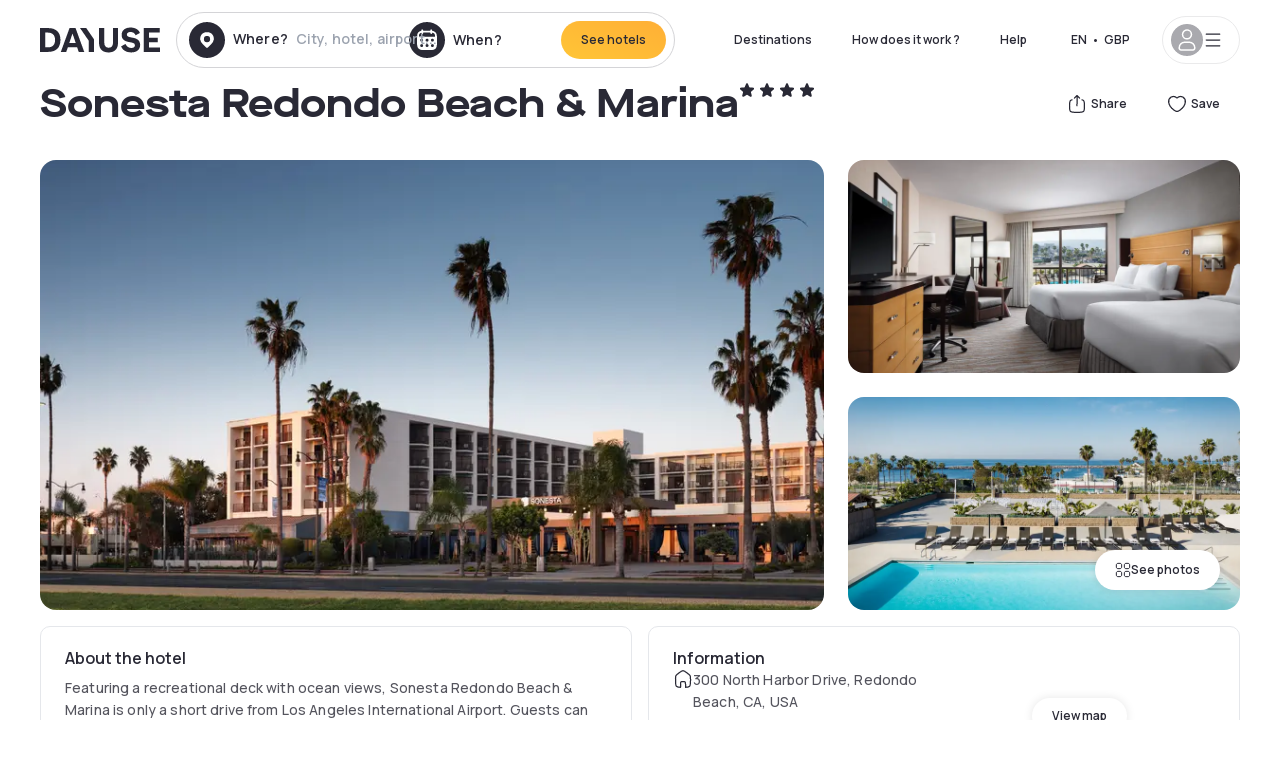

--- FILE ---
content_type: text/css; charset=utf-8
request_url: https://www.dayuse.co.uk/_next/static/css/3eae8012071fbcd5.css?dpl=dpl_BnN6dyfFhdbu4jJGi2x1d96DU4qZ
body_size: 28372
content:
*,:after,:before{--tw-border-spacing-x:0;--tw-border-spacing-y:0;--tw-translate-x:0;--tw-translate-y:0;--tw-rotate:0;--tw-skew-x:0;--tw-skew-y:0;--tw-scale-x:1;--tw-scale-y:1;--tw-pan-x: ;--tw-pan-y: ;--tw-pinch-zoom: ;--tw-scroll-snap-strictness:proximity;--tw-gradient-from-position: ;--tw-gradient-via-position: ;--tw-gradient-to-position: ;--tw-ordinal: ;--tw-slashed-zero: ;--tw-numeric-figure: ;--tw-numeric-spacing: ;--tw-numeric-fraction: ;--tw-ring-inset: ;--tw-ring-offset-width:0px;--tw-ring-offset-color:#fff;--tw-ring-color:rgb(59 130 246/0.5);--tw-ring-offset-shadow:0 0 #0000;--tw-ring-shadow:0 0 #0000;--tw-shadow:0 0 #0000;--tw-shadow-colored:0 0 #0000;--tw-blur: ;--tw-brightness: ;--tw-contrast: ;--tw-grayscale: ;--tw-hue-rotate: ;--tw-invert: ;--tw-saturate: ;--tw-sepia: ;--tw-drop-shadow: ;--tw-backdrop-blur: ;--tw-backdrop-brightness: ;--tw-backdrop-contrast: ;--tw-backdrop-grayscale: ;--tw-backdrop-hue-rotate: ;--tw-backdrop-invert: ;--tw-backdrop-opacity: ;--tw-backdrop-saturate: ;--tw-backdrop-sepia: ;--tw-contain-size: ;--tw-contain-layout: ;--tw-contain-paint: ;--tw-contain-style: }::backdrop{--tw-border-spacing-x:0;--tw-border-spacing-y:0;--tw-translate-x:0;--tw-translate-y:0;--tw-rotate:0;--tw-skew-x:0;--tw-skew-y:0;--tw-scale-x:1;--tw-scale-y:1;--tw-pan-x: ;--tw-pan-y: ;--tw-pinch-zoom: ;--tw-scroll-snap-strictness:proximity;--tw-gradient-from-position: ;--tw-gradient-via-position: ;--tw-gradient-to-position: ;--tw-ordinal: ;--tw-slashed-zero: ;--tw-numeric-figure: ;--tw-numeric-spacing: ;--tw-numeric-fraction: ;--tw-ring-inset: ;--tw-ring-offset-width:0px;--tw-ring-offset-color:#fff;--tw-ring-color:rgb(59 130 246/0.5);--tw-ring-offset-shadow:0 0 #0000;--tw-ring-shadow:0 0 #0000;--tw-shadow:0 0 #0000;--tw-shadow-colored:0 0 #0000;--tw-blur: ;--tw-brightness: ;--tw-contrast: ;--tw-grayscale: ;--tw-hue-rotate: ;--tw-invert: ;--tw-saturate: ;--tw-sepia: ;--tw-drop-shadow: ;--tw-backdrop-blur: ;--tw-backdrop-brightness: ;--tw-backdrop-contrast: ;--tw-backdrop-grayscale: ;--tw-backdrop-hue-rotate: ;--tw-backdrop-invert: ;--tw-backdrop-opacity: ;--tw-backdrop-saturate: ;--tw-backdrop-sepia: ;--tw-contain-size: ;--tw-contain-layout: ;--tw-contain-paint: ;--tw-contain-style: }/*
! tailwindcss v3.4.17 | MIT License | https://tailwindcss.com
*/*,:after,:before{box-sizing:border-box;border:0 solid #e5e7eb}:after,:before{--tw-content:""}:host,html{line-height:1.5;-webkit-text-size-adjust:100%;-moz-tab-size:4;-o-tab-size:4;tab-size:4;font-family:ui-sans-serif,system-ui,sans-serif,Apple Color Emoji,Segoe UI Emoji,Segoe UI Symbol,Noto Color Emoji;font-feature-settings:normal;font-variation-settings:normal;-webkit-tap-highlight-color:transparent}body{margin:0;line-height:inherit}hr{height:0;color:inherit;border-top-width:1px}abbr:where([title]){-webkit-text-decoration:underline dotted;text-decoration:underline dotted}h1,h2,h3,h4,h5,h6{font-size:inherit;font-weight:inherit}a{color:inherit;text-decoration:inherit}b,strong{font-weight:bolder}code,kbd,pre,samp{font-family:ui-monospace,SFMono-Regular,Menlo,Monaco,Consolas,Liberation Mono,Courier New,monospace;font-feature-settings:normal;font-variation-settings:normal;font-size:1em}small{font-size:80%}sub,sup{font-size:75%;line-height:0;position:relative;vertical-align:baseline}sub{bottom:-.25em}sup{top:-.5em}table{text-indent:0;border-color:inherit;border-collapse:collapse}button,input,optgroup,select,textarea{font-family:inherit;font-feature-settings:inherit;font-variation-settings:inherit;font-size:100%;font-weight:inherit;line-height:inherit;letter-spacing:inherit;color:inherit;margin:0;padding:0}button,select{text-transform:none}button,input:where([type=button]),input:where([type=reset]),input:where([type=submit]){-webkit-appearance:button;background-color:transparent;background-image:none}:-moz-focusring{outline:auto}:-moz-ui-invalid{box-shadow:none}progress{vertical-align:baseline}::-webkit-inner-spin-button,::-webkit-outer-spin-button{height:auto}[type=search]{-webkit-appearance:textfield;outline-offset:-2px}::-webkit-search-decoration{-webkit-appearance:none}::-webkit-file-upload-button{-webkit-appearance:button;font:inherit}summary{display:list-item}blockquote,dd,dl,figure,h1,h2,h3,h4,h5,h6,hr,p,pre{margin:0}fieldset{margin:0}fieldset,legend{padding:0}menu,ol,ul{list-style:none;margin:0;padding:0}dialog{padding:0}textarea{resize:vertical}input::-moz-placeholder,textarea::-moz-placeholder{opacity:1;color:#9ca3af}input::placeholder,textarea::placeholder{opacity:1;color:#9ca3af}[role=button],button{cursor:pointer}:disabled{cursor:default}audio,canvas,embed,iframe,img,object,svg,video{display:block;vertical-align:middle}img,video{max-width:100%;height:auto}[hidden]:where(:not([hidden=until-found])){display:none}input[type=checkbox]:before{transform-origin:bottom left;clip-path:polygon(14% 44%,0 65%,50% 100%,100% 16%,80% 0,43% 62%)}.container{width:100%}@media (min-width:640px){.container{max-width:640px}}@media (min-width:768px){.container{max-width:768px}}@media (min-width:1024px){.container{max-width:1024px}}@media (min-width:1280px){.container{max-width:1280px}}@media (min-width:1536px){.container{max-width:1536px}}.prose{color:var(--tw-prose-body);max-width:65ch}.prose :where(p):not(:where([class~=not-prose],[class~=not-prose] *)){margin-top:1.25em;margin-bottom:1.25em}.prose :where([class~=lead]):not(:where([class~=not-prose],[class~=not-prose] *)){color:var(--tw-prose-lead);font-size:1.25em;line-height:1.6;margin-top:1.2em;margin-bottom:1.2em}.prose :where(a):not(:where([class~=not-prose],[class~=not-prose] *)){color:var(--tw-prose-links);text-decoration:underline;font-weight:500}.prose :where(strong):not(:where([class~=not-prose],[class~=not-prose] *)){color:var(--tw-prose-bold);font-weight:600}.prose :where(a strong):not(:where([class~=not-prose],[class~=not-prose] *)){color:inherit}.prose :where(blockquote strong):not(:where([class~=not-prose],[class~=not-prose] *)){color:inherit}.prose :where(thead th strong):not(:where([class~=not-prose],[class~=not-prose] *)){color:inherit}.prose :where(ol):not(:where([class~=not-prose],[class~=not-prose] *)){list-style-type:decimal;margin-top:1.25em;margin-bottom:1.25em;padding-inline-start:1.625em;list-style-position:inside}.prose :where(ol[type=A]):not(:where([class~=not-prose],[class~=not-prose] *)){list-style-type:upper-alpha}.prose :where(ol[type=a]):not(:where([class~=not-prose],[class~=not-prose] *)){list-style-type:lower-alpha}.prose :where(ol[type=A s]):not(:where([class~=not-prose],[class~=not-prose] *)){list-style-type:upper-alpha}.prose :where(ol[type=a s]):not(:where([class~=not-prose],[class~=not-prose] *)){list-style-type:lower-alpha}.prose :where(ol[type=I]):not(:where([class~=not-prose],[class~=not-prose] *)){list-style-type:upper-roman}.prose :where(ol[type=i]):not(:where([class~=not-prose],[class~=not-prose] *)){list-style-type:lower-roman}.prose :where(ol[type=I s]):not(:where([class~=not-prose],[class~=not-prose] *)){list-style-type:upper-roman}.prose :where(ol[type=i s]):not(:where([class~=not-prose],[class~=not-prose] *)){list-style-type:lower-roman}.prose :where(ol[type="1"]):not(:where([class~=not-prose],[class~=not-prose] *)){list-style-type:decimal}.prose :where(ul):not(:where([class~=not-prose],[class~=not-prose] *)){list-style-type:disc;margin-top:1.25em;margin-bottom:1.25em;padding-inline-start:1.625em;list-style-position:inside}.prose :where(ol>li):not(:where([class~=not-prose],[class~=not-prose] *))::marker{font-weight:400;color:var(--tw-prose-counters)}.prose :where(ul>li):not(:where([class~=not-prose],[class~=not-prose] *))::marker{color:var(--tw-prose-bullets)}.prose :where(dt):not(:where([class~=not-prose],[class~=not-prose] *)){color:var(--tw-prose-headings);font-weight:600;margin-top:1.25em}.prose :where(hr):not(:where([class~=not-prose],[class~=not-prose] *)){border-color:var(--tw-prose-hr);border-top-width:1px;margin-top:3em;margin-bottom:3em}.prose :where(blockquote):not(:where([class~=not-prose],[class~=not-prose] *)){font-weight:500;font-style:italic;color:var(--tw-prose-quotes);border-inline-start-width:.25rem;border-inline-start-color:var(--tw-prose-quote-borders);quotes:"\201C""\201D""\2018""\2019";margin-top:1.6em;margin-bottom:1.6em;padding-inline-start:1em}.prose :where(blockquote p:first-of-type):not(:where([class~=not-prose],[class~=not-prose] *)):before{content:open-quote}.prose :where(blockquote p:last-of-type):not(:where([class~=not-prose],[class~=not-prose] *)):after{content:close-quote}.prose :where(h1):not(:where([class~=not-prose],[class~=not-prose] *)){color:var(--tw-prose-headings);font-weight:800;font-size:2.25em;margin-top:0;margin-bottom:.8888889em;line-height:1.1111111}.prose :where(h1 strong):not(:where([class~=not-prose],[class~=not-prose] *)){font-weight:900;color:inherit}.prose :where(h2):not(:where([class~=not-prose],[class~=not-prose] *)){color:var(--tw-prose-headings);font-weight:700;font-size:1.5em;margin-top:2em;margin-bottom:1em;line-height:1.3333333}.prose :where(h2 strong):not(:where([class~=not-prose],[class~=not-prose] *)){font-weight:800;color:inherit}.prose :where(h3):not(:where([class~=not-prose],[class~=not-prose] *)){color:var(--tw-prose-headings);font-weight:600;font-size:1.25em;margin-top:1.6em;margin-bottom:.6em;line-height:1.6}.prose :where(h3 strong):not(:where([class~=not-prose],[class~=not-prose] *)){font-weight:700;color:inherit}.prose :where(h4):not(:where([class~=not-prose],[class~=not-prose] *)){color:var(--tw-prose-headings);font-weight:600;margin-top:1.5em;margin-bottom:.5em;line-height:1.5}.prose :where(h4 strong):not(:where([class~=not-prose],[class~=not-prose] *)){font-weight:700;color:inherit}.prose :where(img):not(:where([class~=not-prose],[class~=not-prose] *)){margin-top:2em;margin-bottom:2em}.prose :where(picture):not(:where([class~=not-prose],[class~=not-prose] *)){display:block;margin-top:2em;margin-bottom:2em}.prose :where(video):not(:where([class~=not-prose],[class~=not-prose] *)){margin-top:2em;margin-bottom:2em}.prose :where(kbd):not(:where([class~=not-prose],[class~=not-prose] *)){font-weight:500;font-family:inherit;color:var(--tw-prose-kbd);box-shadow:0 0 0 1px rgb(var(--tw-prose-kbd-shadows)/10%),0 3px 0 rgb(var(--tw-prose-kbd-shadows)/10%);font-size:.875em;border-radius:.3125rem;padding-top:.1875em;padding-inline-end:.375em;padding-bottom:.1875em;padding-inline-start:.375em}.prose :where(code):not(:where([class~=not-prose],[class~=not-prose] *)){color:var(--tw-prose-code);font-weight:600;font-size:.875em}.prose :where(code):not(:where([class~=not-prose],[class~=not-prose] *)):before{content:"`"}.prose :where(code):not(:where([class~=not-prose],[class~=not-prose] *)):after{content:"`"}.prose :where(a code):not(:where([class~=not-prose],[class~=not-prose] *)){color:inherit}.prose :where(h1 code):not(:where([class~=not-prose],[class~=not-prose] *)){color:inherit}.prose :where(h2 code):not(:where([class~=not-prose],[class~=not-prose] *)){color:inherit;font-size:.875em}.prose :where(h3 code):not(:where([class~=not-prose],[class~=not-prose] *)){color:inherit;font-size:.9em}.prose :where(h4 code):not(:where([class~=not-prose],[class~=not-prose] *)){color:inherit}.prose :where(blockquote code):not(:where([class~=not-prose],[class~=not-prose] *)){color:inherit}.prose :where(thead th code):not(:where([class~=not-prose],[class~=not-prose] *)){color:inherit}.prose :where(pre):not(:where([class~=not-prose],[class~=not-prose] *)){color:var(--tw-prose-pre-code);background-color:var(--tw-prose-pre-bg);overflow-x:auto;font-weight:400;font-size:.875em;line-height:1.7142857;margin-top:1.7142857em;margin-bottom:1.7142857em;border-radius:.375rem;padding-top:.8571429em;padding-inline-end:1.1428571em;padding-bottom:.8571429em;padding-inline-start:1.1428571em}.prose :where(pre code):not(:where([class~=not-prose],[class~=not-prose] *)){background-color:transparent;border-width:0;border-radius:0;padding:0;font-weight:inherit;color:inherit;font-size:inherit;font-family:inherit;line-height:inherit}.prose :where(pre code):not(:where([class~=not-prose],[class~=not-prose] *)):before{content:none}.prose :where(pre code):not(:where([class~=not-prose],[class~=not-prose] *)):after{content:none}.prose :where(table):not(:where([class~=not-prose],[class~=not-prose] *)){width:100%;table-layout:auto;margin-top:2em;margin-bottom:2em;font-size:.875em;line-height:1.7142857}.prose :where(thead):not(:where([class~=not-prose],[class~=not-prose] *)){border-bottom-width:1px;border-bottom-color:var(--tw-prose-th-borders)}.prose :where(thead th):not(:where([class~=not-prose],[class~=not-prose] *)){color:var(--tw-prose-headings);font-weight:600;vertical-align:bottom;padding-inline-end:.5714286em;padding-bottom:.5714286em;padding-inline-start:.5714286em}.prose :where(tbody tr):not(:where([class~=not-prose],[class~=not-prose] *)){border-bottom-width:1px;border-bottom-color:var(--tw-prose-td-borders)}.prose :where(tbody tr:last-child):not(:where([class~=not-prose],[class~=not-prose] *)){border-bottom-width:0}.prose :where(tbody td):not(:where([class~=not-prose],[class~=not-prose] *)){vertical-align:baseline}.prose :where(tfoot):not(:where([class~=not-prose],[class~=not-prose] *)){border-top-width:1px;border-top-color:var(--tw-prose-th-borders)}.prose :where(tfoot td):not(:where([class~=not-prose],[class~=not-prose] *)){vertical-align:top}.prose :where(th,td):not(:where([class~=not-prose],[class~=not-prose] *)){text-align:start}.prose :where(figure>*):not(:where([class~=not-prose],[class~=not-prose] *)){margin-top:0;margin-bottom:0}.prose :where(figcaption):not(:where([class~=not-prose],[class~=not-prose] *)){color:var(--tw-prose-captions);font-size:.875em;line-height:1.4285714;margin-top:.8571429em}.prose{--tw-prose-body:#374151;--tw-prose-headings:#111827;--tw-prose-lead:#4b5563;--tw-prose-links:#111827;--tw-prose-bold:#111827;--tw-prose-counters:#6b7280;--tw-prose-bullets:#d1d5db;--tw-prose-hr:#e5e7eb;--tw-prose-quotes:#111827;--tw-prose-quote-borders:#e5e7eb;--tw-prose-captions:#6b7280;--tw-prose-kbd:#111827;--tw-prose-kbd-shadows:17 24 39;--tw-prose-code:#111827;--tw-prose-pre-code:#e5e7eb;--tw-prose-pre-bg:#1f2937;--tw-prose-th-borders:#d1d5db;--tw-prose-td-borders:#e5e7eb;--tw-prose-invert-body:#d1d5db;--tw-prose-invert-headings:#fff;--tw-prose-invert-lead:#9ca3af;--tw-prose-invert-links:#fff;--tw-prose-invert-bold:#fff;--tw-prose-invert-counters:#9ca3af;--tw-prose-invert-bullets:#4b5563;--tw-prose-invert-hr:#374151;--tw-prose-invert-quotes:#f3f4f6;--tw-prose-invert-quote-borders:#374151;--tw-prose-invert-captions:#9ca3af;--tw-prose-invert-kbd:#fff;--tw-prose-invert-kbd-shadows:255 255 255;--tw-prose-invert-code:#fff;--tw-prose-invert-pre-code:#d1d5db;--tw-prose-invert-pre-bg:rgb(0 0 0/50%);--tw-prose-invert-th-borders:#4b5563;--tw-prose-invert-td-borders:#374151;font-size:1rem;line-height:1.75}.prose :where(picture>img):not(:where([class~=not-prose],[class~=not-prose] *)){margin-top:0;margin-bottom:0}.prose :where(li):not(:where([class~=not-prose],[class~=not-prose] *)){margin-top:.5em;margin-bottom:.5em}.prose :where(ol>li):not(:where([class~=not-prose],[class~=not-prose] *)){padding-inline-start:.375em;padding-left:0}.prose :where(ul>li):not(:where([class~=not-prose],[class~=not-prose] *)){padding-inline-start:.375em;padding-left:0}.prose :where(.prose>ul>li p):not(:where([class~=not-prose],[class~=not-prose] *)){margin-top:.75em;margin-bottom:.75em}.prose :where(.prose>ul>li>p:first-child):not(:where([class~=not-prose],[class~=not-prose] *)){margin-top:1.25em}.prose :where(.prose>ul>li>p:last-child):not(:where([class~=not-prose],[class~=not-prose] *)){margin-bottom:1.25em}.prose :where(.prose>ol>li>p:first-child):not(:where([class~=not-prose],[class~=not-prose] *)){margin-top:1.25em}.prose :where(.prose>ol>li>p:last-child):not(:where([class~=not-prose],[class~=not-prose] *)){margin-bottom:1.25em}.prose :where(ul ul,ul ol,ol ul,ol ol):not(:where([class~=not-prose],[class~=not-prose] *)){margin-top:.75em;margin-bottom:.75em}.prose :where(dl):not(:where([class~=not-prose],[class~=not-prose] *)){margin-top:1.25em;margin-bottom:1.25em}.prose :where(dd):not(:where([class~=not-prose],[class~=not-prose] *)){margin-top:.5em;padding-inline-start:1.625em}.prose :where(hr+*):not(:where([class~=not-prose],[class~=not-prose] *)){margin-top:0}.prose :where(h2+*):not(:where([class~=not-prose],[class~=not-prose] *)){margin-top:0}.prose :where(h3+*):not(:where([class~=not-prose],[class~=not-prose] *)){margin-top:0}.prose :where(h4+*):not(:where([class~=not-prose],[class~=not-prose] *)){margin-top:0}.prose :where(thead th:first-child):not(:where([class~=not-prose],[class~=not-prose] *)){padding-inline-start:0}.prose :where(thead th:last-child):not(:where([class~=not-prose],[class~=not-prose] *)){padding-inline-end:0}.prose :where(tbody td,tfoot td):not(:where([class~=not-prose],[class~=not-prose] *)){padding-top:.5714286em;padding-inline-end:.5714286em;padding-bottom:.5714286em;padding-inline-start:.5714286em}.prose :where(tbody td:first-child,tfoot td:first-child):not(:where([class~=not-prose],[class~=not-prose] *)){padding-inline-start:0}.prose :where(tbody td:last-child,tfoot td:last-child):not(:where([class~=not-prose],[class~=not-prose] *)){padding-inline-end:0}.prose :where(figure):not(:where([class~=not-prose],[class~=not-prose] *)){margin-top:2em;margin-bottom:2em}.prose :where(.prose>:first-child):not(:where([class~=not-prose],[class~=not-prose] *)){margin-top:0}.prose :where(.prose>:last-child):not(:where([class~=not-prose],[class~=not-prose] *)){margin-bottom:0}.sr-only{position:absolute;width:1px;height:1px;padding:0;margin:-1px;overflow:hidden;clip:rect(0,0,0,0);white-space:nowrap;border-width:0}.pointer-events-none{pointer-events:none}.pointer-events-auto{pointer-events:auto}.visible{visibility:visible}.invisible{visibility:hidden}.collapse{visibility:collapse}.static{position:static}.fixed{position:fixed}.absolute{position:absolute}.relative{position:relative}.sticky{position:sticky}.inset-0{inset:0}.inset-auto{inset:auto}.inset-x-0{left:0;right:0}.inset-y-0{top:0;bottom:0}.inset-y-24{top:6rem;bottom:6rem}.inset-y-\[0px\]{top:0;bottom:0}.-bottom-1\.5{bottom:-.375rem}.-bottom-12{bottom:-3rem}.-bottom-2{bottom:-.5rem}.-bottom-2\.5{bottom:-.625rem}.-bottom-20{bottom:-5rem}.-bottom-3{bottom:-.75rem}.-bottom-6{bottom:-1.5rem}.-bottom-\[1px\]{bottom:-1px}.-bottom-\[32px\]{bottom:-32px}.-left-12{left:-3rem}.-left-2{left:-.5rem}.-left-2\.5{left:-.625rem}.-left-5{left:-1.25rem}.-right-0{right:0}.-right-1{right:-.25rem}.-right-12{right:-3rem}.-right-2{right:-.5rem}.-right-2\.5{right:-.625rem}.-right-5{right:-1.25rem}.-right-\[30px\]{right:-30px}.-top-1{top:-.25rem}.-top-12{top:-3rem}.-top-2{top:-.5rem}.-top-3{top:-.75rem}.-top-4{top:-1rem}.-top-\[1px\]{top:-1px}.-top-\[25px\]{top:-25px}.bottom-0{bottom:0}.bottom-11{bottom:2.75rem}.bottom-12{bottom:3rem}.bottom-2{bottom:.5rem}.bottom-3{bottom:.75rem}.bottom-4{bottom:1rem}.bottom-5{bottom:1.25rem}.bottom-6{bottom:1.5rem}.bottom-7{bottom:1.75rem}.bottom-\[110px\]{bottom:110px}.left-0{left:0}.left-1\/2{left:50%}.left-10{left:2.5rem}.left-2{left:.5rem}.left-3{left:.75rem}.left-4{left:1rem}.left-40{left:10rem}.left-5{left:1.25rem}.left-6{left:1.5rem}.left-7{left:1.75rem}.left-8{left:2rem}.right-0{right:0}.right-1{right:.25rem}.right-1\/2{right:50%}.right-10{right:2.5rem}.right-2{right:.5rem}.right-3{right:.75rem}.right-4{right:1rem}.right-5{right:1.25rem}.right-6{right:1.5rem}.right-8{right:2rem}.right-\[18px\]{right:18px}.top-0{top:0}.top-1\/2{top:50%}.top-10{top:2.5rem}.top-11{top:2.75rem}.top-16{top:4rem}.top-20{top:5rem}.top-24{top:6rem}.top-28{top:7rem}.top-3{top:.75rem}.top-32{top:8rem}.top-4{top:1rem}.top-5{top:1.25rem}.top-8{top:2rem}.top-\[79px\]{top:79px}.top-auto{top:auto}.isolate{isolation:isolate}.z-0{z-index:0}.z-10{z-index:10}.z-20{z-index:20}.z-30{z-index:30}.z-40{z-index:40}.z-50{z-index:50}.order-2{order:2}.order-3{order:3}.order-first{order:-9999}.col-span-1{grid-column:span 1/span 1}.col-span-11{grid-column:span 11/span 11}.col-span-12{grid-column:span 12/span 12}.col-span-2{grid-column:span 2/span 2}.col-span-3{grid-column:span 3/span 3}.col-span-4{grid-column:span 4/span 4}.col-span-5{grid-column:span 5/span 5}.col-span-6{grid-column:span 6/span 6}.col-span-8{grid-column:span 8/span 8}.col-start-1{grid-column-start:1}.col-start-2{grid-column-start:2}.col-start-3{grid-column-start:3}.col-end-11{grid-column-end:11}.row-span-2{grid-row:span 2/span 2}.row-span-3{grid-row:span 3/span 3}.row-start-1{grid-row-start:1}.row-start-2{grid-row-start:2}.row-start-3{grid-row-start:3}.row-start-4{grid-row-start:4}.float-right{float:right}.-m-2{margin:-.5rem}.-m-2\.5{margin:-.625rem}.m-0{margin:0}.m-1{margin:.25rem}.m-2{margin:.5rem}.m-3{margin:.75rem}.m-4{margin:1rem}.m-5{margin:1.25rem}.m-6{margin:1.5rem}.m-auto{margin:auto}.-mx-1{margin-left:-.25rem;margin-right:-.25rem}.-mx-5{margin-left:-1.25rem;margin-right:-1.25rem}.-mx-6{margin-left:-1.5rem;margin-right:-1.5rem}.-my-2{margin-top:-.5rem;margin-bottom:-.5rem}.-my-5{margin-top:-1.25rem;margin-bottom:-1.25rem}.mx-0{margin-left:0;margin-right:0}.mx-1{margin-left:.25rem;margin-right:.25rem}.mx-10{margin-left:2.5rem;margin-right:2.5rem}.mx-12{margin-left:3rem;margin-right:3rem}.mx-16{margin-left:4rem;margin-right:4rem}.mx-2{margin-left:.5rem;margin-right:.5rem}.mx-3{margin-left:.75rem;margin-right:.75rem}.mx-32{margin-left:8rem;margin-right:8rem}.mx-4{margin-left:1rem;margin-right:1rem}.mx-5{margin-left:1.25rem;margin-right:1.25rem}.mx-auto{margin-left:auto;margin-right:auto}.my-1{margin-top:.25rem;margin-bottom:.25rem}.my-10{margin-top:2.5rem;margin-bottom:2.5rem}.my-14{margin-top:3.5rem;margin-bottom:3.5rem}.my-16{margin-top:4rem;margin-bottom:4rem}.my-2{margin-top:.5rem;margin-bottom:.5rem}.my-24{margin-top:6rem;margin-bottom:6rem}.my-3{margin-top:.75rem;margin-bottom:.75rem}.my-4{margin-top:1rem;margin-bottom:1rem}.my-40{margin-top:10rem;margin-bottom:10rem}.my-5{margin-top:1.25rem;margin-bottom:1.25rem}.my-6{margin-top:1.5rem;margin-bottom:1.5rem}.my-7{margin-top:1.75rem;margin-bottom:1.75rem}.my-8{margin-top:2rem;margin-bottom:2rem}.my-auto{margin-top:auto;margin-bottom:auto}.-ml-1\.5{margin-left:-.375rem}.-ml-4{margin-left:-1rem}.-ml-6{margin-left:-1.5rem}.-mt-1{margin-top:-.25rem}.-mt-2{margin-top:-.5rem}.-mt-4{margin-top:-1rem}.mb-0{margin-bottom:0}.mb-0\.5{margin-bottom:.125rem}.mb-1{margin-bottom:.25rem}.mb-10{margin-bottom:2.5rem}.mb-11{margin-bottom:2.75rem}.mb-12{margin-bottom:3rem}.mb-14{margin-bottom:3.5rem}.mb-16{margin-bottom:4rem}.mb-2{margin-bottom:.5rem}.mb-2\.5{margin-bottom:.625rem}.mb-20{margin-bottom:5rem}.mb-3{margin-bottom:.75rem}.mb-3\.5{margin-bottom:.875rem}.mb-4{margin-bottom:1rem}.mb-5{margin-bottom:1.25rem}.mb-6{margin-bottom:1.5rem}.mb-7{margin-bottom:1.75rem}.mb-8{margin-bottom:2rem}.mb-9{margin-bottom:2.25rem}.mb-\[17px\]{margin-bottom:17px}.mb-\[18px\]{margin-bottom:18px}.mb-\[26px\]{margin-bottom:26px}.mb-\[2px\]{margin-bottom:2px}.mb-\[34px\]{margin-bottom:34px}.mb-\[54px\]{margin-bottom:54px}.mb-\[6px\]{margin-bottom:6px}.mb-\[72px\]{margin-bottom:72px}.mb-\[96px\]{margin-bottom:96px}.ml-0{margin-left:0}.ml-1{margin-left:.25rem}.ml-2{margin-left:.5rem}.ml-3{margin-left:.75rem}.ml-3\.5{margin-left:.875rem}.ml-4{margin-left:1rem}.ml-5{margin-left:1.25rem}.ml-6{margin-left:1.5rem}.ml-auto{margin-left:auto}.mr-0{margin-right:0}.mr-0\.5{margin-right:.125rem}.mr-1{margin-right:.25rem}.mr-1\.5{margin-right:.375rem}.mr-2{margin-right:.5rem}.mr-2\.5{margin-right:.625rem}.mr-3{margin-right:.75rem}.mr-4{margin-right:1rem}.mr-5{margin-right:1.25rem}.mr-6{margin-right:1.5rem}.mt-0\.5{margin-top:.125rem}.mt-1{margin-top:.25rem}.mt-1\.5{margin-top:.375rem}.mt-10{margin-top:2.5rem}.mt-11{margin-top:2.75rem}.mt-12{margin-top:3rem}.mt-14{margin-top:3.5rem}.mt-16{margin-top:4rem}.mt-2{margin-top:.5rem}.mt-2\.5{margin-top:.625rem}.mt-20{margin-top:5rem}.mt-3{margin-top:.75rem}.mt-4{margin-top:1rem}.mt-5{margin-top:1.25rem}.mt-6{margin-top:1.5rem}.mt-7{margin-top:1.75rem}.mt-8{margin-top:2rem}.mt-9{margin-top:2.25rem}.mt-\[103px\]{margin-top:103px}.mt-\[142px\]{margin-top:142px}.mt-\[18px\]{margin-top:18px}.mt-\[2px\]{margin-top:2px}.mt-\[3px\]{margin-top:3px}.mt-\[42px\]{margin-top:42px}.mt-\[45px\]{margin-top:45px}.mt-\[47px\]{margin-top:47px}.mt-\[53px\]{margin-top:53px}.mt-\[68px\]{margin-top:68px}.mt-\[75px\]{margin-top:75px}.mt-\[78px\]{margin-top:78px}.line-clamp-1{-webkit-line-clamp:1}.line-clamp-1,.line-clamp-2{overflow:hidden;display:-webkit-box;-webkit-box-orient:vertical}.line-clamp-2{-webkit-line-clamp:2}.line-clamp-3{-webkit-line-clamp:3}.line-clamp-3,.line-clamp-5{overflow:hidden;display:-webkit-box;-webkit-box-orient:vertical}.line-clamp-5{-webkit-line-clamp:5}.block{display:block}.inline-block{display:inline-block}.inline{display:inline}.flex{display:flex}.inline-flex{display:inline-flex}.grid{display:grid}.inline-grid{display:inline-grid}.hidden{display:none}.aspect-\[16\/10\]{aspect-ratio:16/10}.aspect-\[16\/8\]{aspect-ratio:16/8}.aspect-\[3\/2\]{aspect-ratio:3/2}.aspect-\[300\/169\]{aspect-ratio:300/169}.aspect-\[313\/260\]{aspect-ratio:313/260}.aspect-\[720\/300\]{aspect-ratio:720/300}.aspect-\[768\/413\]{aspect-ratio:768/413}.aspect-square{aspect-ratio:1/1}.aspect-video{aspect-ratio:16/9}.size-10{width:2.5rem;height:2.5rem}.size-12{width:3rem;height:3rem}.size-14{width:3.5rem;height:3.5rem}.size-16{width:4rem;height:4rem}.size-2{width:.5rem;height:.5rem}.size-20{width:5rem;height:5rem}.size-3{width:.75rem;height:.75rem}.size-3\.5{width:.875rem;height:.875rem}.size-4{width:1rem;height:1rem}.size-5{width:1.25rem;height:1.25rem}.size-6{width:1.5rem;height:1.5rem}.size-7{width:1.75rem;height:1.75rem}.size-8{width:2rem;height:2rem}.size-9{width:2.25rem;height:2.25rem}.size-\[10px\]{width:10px;height:10px}.size-\[12px\]{width:12px;height:12px}.size-\[14px\]{width:14px;height:14px}.size-\[15px\]{width:15px;height:15px}.size-\[16px\]{width:16px;height:16px}.size-\[18px\]{width:18px;height:18px}.size-\[27px\]{width:27px;height:27px}.size-\[30px\]{width:30px;height:30px}.size-\[36px\]{width:36px;height:36px}.size-\[52px\]{width:52px;height:52px}.h-1{height:.25rem}.h-1\.5{height:.375rem}.h-1\/5{height:20%}.h-10{height:2.5rem}.h-11{height:2.75rem}.h-12{height:3rem}.h-14{height:3.5rem}.h-16{height:4rem}.h-2{height:.5rem}.h-20{height:5rem}.h-28{height:7rem}.h-3{height:.75rem}.h-3\.5{height:.875rem}.h-32{height:8rem}.h-36{height:9rem}.h-4{height:1rem}.h-40{height:10rem}.h-44{height:11rem}.h-48{height:12rem}.h-5{height:1.25rem}.h-52{height:13rem}.h-56{height:14rem}.h-6{height:1.5rem}.h-60{height:15rem}.h-64{height:16rem}.h-7{height:1.75rem}.h-8{height:2rem}.h-80{height:20rem}.h-9{height:2.25rem}.h-96{height:24rem}.h-\[100px\]{height:100px}.h-\[105px\]{height:105px}.h-\[10px\]{height:10px}.h-\[112px\]{height:112px}.h-\[11px\]{height:11px}.h-\[120px\]{height:120px}.h-\[128px\]{height:128px}.h-\[130px\]{height:130px}.h-\[132px\]{height:132px}.h-\[135px\]{height:135px}.h-\[143px\]{height:143px}.h-\[14px\]{height:14px}.h-\[150px\]{height:150px}.h-\[155px\]{height:155px}.h-\[156px\]{height:156px}.h-\[158px\]{height:158px}.h-\[160px\]{height:160px}.h-\[164px\]{height:164px}.h-\[170px\]{height:170px}.h-\[180px\]{height:180px}.h-\[182px\]{height:182px}.h-\[188px\]{height:188px}.h-\[18px\]{height:18px}.h-\[190px\]{height:190px}.h-\[196px\]{height:196px}.h-\[1px\]{height:1px}.h-\[200px\]{height:200px}.h-\[206px\]{height:206px}.h-\[210px\]{height:210px}.h-\[213px\]{height:213px}.h-\[224px\]{height:224px}.h-\[22px\]{height:22px}.h-\[230px\]{height:230px}.h-\[233px\]{height:233px}.h-\[23px\]{height:23px}.h-\[250px\]{height:250px}.h-\[251px\]{height:251px}.h-\[252px\]{height:252px}.h-\[255px\]{height:255px}.h-\[25px\]{height:25px}.h-\[26px\]{height:26px}.h-\[278px\]{height:278px}.h-\[280px\]{height:280px}.h-\[28px\]{height:28px}.h-\[292px\]{height:292px}.h-\[29px\]{height:29px}.h-\[2px\]{height:2px}.h-\[300px\]{height:300px}.h-\[302px\]{height:302px}.h-\[309px\]{height:309px}.h-\[30px\]{height:30px}.h-\[30vh\]{height:30vh}.h-\[326px\]{height:326px}.h-\[333px\]{height:333px}.h-\[336px\]{height:336px}.h-\[341px\]{height:341px}.h-\[348px\]{height:348px}.h-\[34px\]{height:34px}.h-\[354px\]{height:354px}.h-\[369px\]{height:369px}.h-\[36px\]{height:36px}.h-\[38px\]{height:38px}.h-\[390px\]{height:390px}.h-\[3px\]{height:3px}.h-\[40px\]{height:40px}.h-\[42px\]{height:42px}.h-\[437px\]{height:437px}.h-\[44px\]{height:44px}.h-\[450px\]{height:450px}.h-\[46px\]{height:46px}.h-\[500px\]{height:500px}.h-\[50px\]{height:50px}.h-\[526px\]{height:526px}.h-\[52px\]{height:52px}.h-\[540px\]{height:540px}.h-\[549px\]{height:549px}.h-\[54px\]{height:54px}.h-\[56px\]{height:56px}.h-\[570px\]{height:570px}.h-\[58px\]{height:58px}.h-\[590px\]{height:590px}.h-\[600px\]{height:600px}.h-\[60px\]{height:60px}.h-\[66px\]{height:66px}.h-\[700px\]{height:700px}.h-\[70px\]{height:70px}.h-\[74px\]{height:74px}.h-\[80px\]{height:80px}.h-\[82px\]{height:82px}.h-\[85px\]{height:85px}.h-\[90\%\]{height:90%}.h-\[92px\]{height:92px}.h-\[94px\]{height:94px}.h-\[var\(--radix-select-trigger-height\)\]{height:var(--radix-select-trigger-height)}.h-auto{height:auto}.h-fit{height:-moz-fit-content;height:fit-content}.h-full{height:100%}.h-px{height:1px}.h-screen{height:100vh}.max-h-96{max-height:24rem}.max-h-\[12rem\]{max-height:12rem}.max-h-\[580px\]{max-height:580px}.max-h-\[700px\]{max-height:700px}.max-h-dvh{max-height:100dvh}.min-h-\[115px\]{min-height:115px}.min-h-\[180px\]{min-height:180px}.min-h-\[190px\]{min-height:190px}.min-h-\[265px\]{min-height:265px}.min-h-\[335px\]{min-height:335px}.min-h-\[500px\]{min-height:500px}.min-h-\[80px\]{min-height:80px}.min-h-full{min-height:100%}.min-h-screen{min-height:100vh}.w-1\/2{width:50%}.w-1\/3{width:33.333333%}.w-1\/4{width:25%}.w-10{width:2.5rem}.w-10\/12{width:83.333333%}.w-11\/12{width:91.666667%}.w-12{width:3rem}.w-14{width:3.5rem}.w-16{width:4rem}.w-2{width:.5rem}.w-2\/5{width:40%}.w-20{width:5rem}.w-24{width:6rem}.w-28{width:7rem}.w-3{width:.75rem}.w-3\.5{width:.875rem}.w-3\/4{width:75%}.w-3\/5{width:60%}.w-32{width:8rem}.w-36{width:9rem}.w-4{width:1rem}.w-40{width:10rem}.w-44{width:11rem}.w-48{width:12rem}.w-5{width:1.25rem}.w-5\/6{width:83.333333%}.w-56{width:14rem}.w-6{width:1.5rem}.w-60{width:15rem}.w-64{width:16rem}.w-7{width:1.75rem}.w-72{width:18rem}.w-8{width:2rem}.w-80{width:20rem}.w-9{width:2.25rem}.w-96{width:24rem}.w-\[100px\]{width:100px}.w-\[105\%\]{width:105%}.w-\[111px\]{width:111px}.w-\[112px\]{width:112px}.w-\[115px\]{width:115px}.w-\[120px\]{width:120px}.w-\[126px\]{width:126px}.w-\[12px\]{width:12px}.w-\[136px\]{width:136px}.w-\[13px\]{width:13px}.w-\[14px\]{width:14px}.w-\[160px\]{width:160px}.w-\[164px\]{width:164px}.w-\[166px\]{width:166px}.w-\[170px\]{width:170px}.w-\[180px\]{width:180px}.w-\[18px\]{width:18px}.w-\[190px\]{width:190px}.w-\[1px\]{width:1px}.w-\[200px\]{width:200px}.w-\[219px\]{width:219px}.w-\[22px\]{width:22px}.w-\[247px\]{width:247px}.w-\[249px\]{width:249px}.w-\[256px\]{width:256px}.w-\[258px\]{width:258px}.w-\[25px\]{width:25px}.w-\[260px\]{width:260px}.w-\[264px\]{width:264px}.w-\[270px\]{width:270px}.w-\[272px\]{width:272px}.w-\[300px\]{width:300px}.w-\[320px\]{width:320px}.w-\[36px\]{width:36px}.w-\[38px\]{width:38px}.w-\[410px\]{width:410px}.w-\[44px\]{width:44px}.w-\[50px\]{width:50px}.w-\[527px\]{width:527px}.w-\[52px\]{width:52px}.w-\[54px\]{width:54px}.w-\[550px\]{width:550px}.w-\[56px\]{width:56px}.w-\[60px\]{width:60px}.w-\[62px\]{width:62px}.w-\[63px\]{width:63px}.w-\[70\%\]{width:70%}.w-\[71px\]{width:71px}.w-\[73px\]{width:73px}.w-\[90\%\]{width:90%}.w-\[92px\]{width:92px}.w-auto{width:auto}.w-fit{width:-moz-fit-content;width:fit-content}.w-full{width:100%}.min-w-0{min-width:0}.min-w-10{min-width:2.5rem}.min-w-11{min-width:2.75rem}.min-w-40{min-width:10rem}.min-w-44{min-width:11rem}.min-w-80{min-width:20rem}.min-w-\[38px\]{min-width:38px}.min-w-\[8rem\]{min-width:8rem}.min-w-\[var\(--radix-select-trigger-width\)\]{min-width:var(--radix-select-trigger-width)}.max-w-20{max-width:5rem}.max-w-2xl{max-width:42rem}.max-w-3xl{max-width:48rem}.max-w-4xl{max-width:56rem}.max-w-80{max-width:20rem}.max-w-\[1058px\]{max-width:1058px}.max-w-\[107px\]{max-width:107px}.max-w-\[151px\]{max-width:151px}.max-w-\[157px\]{max-width:157px}.max-w-\[167px\]{max-width:167px}.max-w-\[170px\]{max-width:170px}.max-w-\[200px\]{max-width:200px}.max-w-\[24rem\]{max-width:24rem}.max-w-\[270px\]{max-width:270px}.max-w-\[28rem\]{max-width:28rem}.max-w-\[300px\]{max-width:300px}.max-w-\[325px\]{max-width:325px}.max-w-\[340px\]{max-width:340px}.max-w-\[350px\]{max-width:350px}.max-w-\[360px\]{max-width:360px}.max-w-\[400px\]{max-width:400px}.max-w-\[462px\]{max-width:462px}.max-w-\[496px\]{max-width:496px}.max-w-\[538px\]{max-width:538px}.max-w-\[556px\]{max-width:556px}.max-w-\[60\%\]{max-width:60%}.max-w-\[624px\]{max-width:624px}.max-w-\[641px\]{max-width:641px}.max-w-\[734px\]{max-width:734px}.max-w-\[73px\]{max-width:73px}.max-w-\[856px\]{max-width:856px}.max-w-\[862px\]{max-width:862px}.max-w-\[870px\]{max-width:870px}.max-w-\[900px\]{max-width:900px}.max-w-full{max-width:100%}.max-w-lg{max-width:32rem}.max-w-md{max-width:28rem}.max-w-none{max-width:none}.max-w-screen-lg{max-width:1024px}.max-w-screen-md{max-width:768px}.max-w-screen-sm{max-width:640px}.max-w-screen-xl{max-width:1280px}.max-w-sm{max-width:24rem}.max-w-xl{max-width:36rem}.max-w-xs{max-width:20rem}.flex-1{flex:1 1}.flex-\[0_0_60\%\]{flex:0 0 60%}.flex-\[0_0_80\%\]{flex:0 0 80%}.flex-\[0_0_95\%\]{flex:0 0 95%}.flex-auto{flex:1 1 auto}.flex-none{flex:none}.flex-shrink-0,.shrink-0{flex-shrink:0}.grow{flex-grow:1}.grow-0{flex-grow:0}.basis-1\/2{flex-basis:50%}.basis-4\/5{flex-basis:80%}.basis-full{flex-basis:100%}.border-collapse{border-collapse:collapse}.origin-top-right{transform-origin:top right}.-translate-x-1\/2{--tw-translate-x:-50%}.-translate-x-10,.-translate-x-1\/2{transform:translate(var(--tw-translate-x),var(--tw-translate-y)) rotate(var(--tw-rotate)) skewX(var(--tw-skew-x)) skewY(var(--tw-skew-y)) scaleX(var(--tw-scale-x)) scaleY(var(--tw-scale-y))}.-translate-x-10{--tw-translate-x:-2.5rem}.-translate-x-4{--tw-translate-x:-1rem}.-translate-x-4,.-translate-x-full{transform:translate(var(--tw-translate-x),var(--tw-translate-y)) rotate(var(--tw-rotate)) skewX(var(--tw-skew-x)) skewY(var(--tw-skew-y)) scaleX(var(--tw-scale-x)) scaleY(var(--tw-scale-y))}.-translate-x-full{--tw-translate-x:-100%}.-translate-y-1\/2{--tw-translate-y:-50%}.-translate-y-1\/2,.-translate-y-2{transform:translate(var(--tw-translate-x),var(--tw-translate-y)) rotate(var(--tw-rotate)) skewX(var(--tw-skew-x)) skewY(var(--tw-skew-y)) scaleX(var(--tw-scale-x)) scaleY(var(--tw-scale-y))}.-translate-y-2{--tw-translate-y:-0.5rem}.-translate-y-\[39px\]{--tw-translate-y:-39px}.-translate-y-\[39px\],.-translate-y-\[50\%\]{transform:translate(var(--tw-translate-x),var(--tw-translate-y)) rotate(var(--tw-rotate)) skewX(var(--tw-skew-x)) skewY(var(--tw-skew-y)) scaleX(var(--tw-scale-x)) scaleY(var(--tw-scale-y))}.-translate-y-\[50\%\]{--tw-translate-y:-50%}.translate-x-0{--tw-translate-x:0px}.translate-x-0,.translate-x-1\/2{transform:translate(var(--tw-translate-x),var(--tw-translate-y)) rotate(var(--tw-rotate)) skewX(var(--tw-skew-x)) skewY(var(--tw-skew-y)) scaleX(var(--tw-scale-x)) scaleY(var(--tw-scale-y))}.translate-x-1\/2{--tw-translate-x:50%}.translate-x-2{--tw-translate-x:0.5rem}.translate-x-2,.translate-x-8{transform:translate(var(--tw-translate-x),var(--tw-translate-y)) rotate(var(--tw-rotate)) skewX(var(--tw-skew-x)) skewY(var(--tw-skew-y)) scaleX(var(--tw-scale-x)) scaleY(var(--tw-scale-y))}.translate-x-8{--tw-translate-x:2rem}.translate-x-\[0px\]{--tw-translate-x:0px}.translate-x-\[0px\],.translate-x-\[100px\]{transform:translate(var(--tw-translate-x),var(--tw-translate-y)) rotate(var(--tw-rotate)) skewX(var(--tw-skew-x)) skewY(var(--tw-skew-y)) scaleX(var(--tw-scale-x)) scaleY(var(--tw-scale-y))}.translate-x-\[100px\]{--tw-translate-x:100px}.translate-x-\[200px\]{--tw-translate-x:200px;transform:translate(var(--tw-translate-x),var(--tw-translate-y)) rotate(var(--tw-rotate)) skewX(var(--tw-skew-x)) skewY(var(--tw-skew-y)) scaleX(var(--tw-scale-x)) scaleY(var(--tw-scale-y))}.translate-y-0,.translate-y-\[0px\]{--tw-translate-y:0px}.translate-y-0,.translate-y-\[0px\],.translate-y-\[100px\]{transform:translate(var(--tw-translate-x),var(--tw-translate-y)) rotate(var(--tw-rotate)) skewX(var(--tw-skew-x)) skewY(var(--tw-skew-y)) scaleX(var(--tw-scale-x)) scaleY(var(--tw-scale-y))}.translate-y-\[100px\]{--tw-translate-y:100px}.translate-y-\[200px\]{--tw-translate-y:200px}.translate-y-\[200px\],.translate-y-\[300px\]{transform:translate(var(--tw-translate-x),var(--tw-translate-y)) rotate(var(--tw-rotate)) skewX(var(--tw-skew-x)) skewY(var(--tw-skew-y)) scaleX(var(--tw-scale-x)) scaleY(var(--tw-scale-y))}.translate-y-\[300px\]{--tw-translate-y:300px}.-rotate-45{--tw-rotate:-45deg}.-rotate-45,.-rotate-90{transform:translate(var(--tw-translate-x),var(--tw-translate-y)) rotate(var(--tw-rotate)) skewX(var(--tw-skew-x)) skewY(var(--tw-skew-y)) scaleX(var(--tw-scale-x)) scaleY(var(--tw-scale-y))}.-rotate-90{--tw-rotate:-90deg}.rotate-180{--tw-rotate:180deg}.rotate-180,.rotate-45{transform:translate(var(--tw-translate-x),var(--tw-translate-y)) rotate(var(--tw-rotate)) skewX(var(--tw-skew-x)) skewY(var(--tw-skew-y)) scaleX(var(--tw-scale-x)) scaleY(var(--tw-scale-y))}.rotate-45{--tw-rotate:45deg}.rotate-90{--tw-rotate:90deg}.rotate-90,.scale-100{transform:translate(var(--tw-translate-x),var(--tw-translate-y)) rotate(var(--tw-rotate)) skewX(var(--tw-skew-x)) skewY(var(--tw-skew-y)) scaleX(var(--tw-scale-x)) scaleY(var(--tw-scale-y))}.scale-100{--tw-scale-x:1;--tw-scale-y:1}.scale-110{--tw-scale-x:1.1;--tw-scale-y:1.1}.scale-110,.scale-75{transform:translate(var(--tw-translate-x),var(--tw-translate-y)) rotate(var(--tw-rotate)) skewX(var(--tw-skew-x)) skewY(var(--tw-skew-y)) scaleX(var(--tw-scale-x)) scaleY(var(--tw-scale-y))}.scale-75{--tw-scale-x:.75;--tw-scale-y:.75}.scale-95{--tw-scale-x:.95;--tw-scale-y:.95}.scale-95,.transform{transform:translate(var(--tw-translate-x),var(--tw-translate-y)) rotate(var(--tw-rotate)) skewX(var(--tw-skew-x)) skewY(var(--tw-skew-y)) scaleX(var(--tw-scale-x)) scaleY(var(--tw-scale-y))}@keyframes customParallaxX{0%{transform:translateX(var(--distanceX))}to{transform:translateX(0)}}.animate-\[customParallaxX_0\.7s_linear\]{animation:customParallaxX .7s linear}@keyframes customParallaxY{0%{transform:translateY(var(--distanceY))}to{transform:translateY(0)}}.animate-\[customParallaxY_0\.7s_linear\]{animation:customParallaxY .7s linear}@keyframes fadeInDown{0%{opacity:0;transform:translate3d(0,-100%,0)}to{opacity:1;transform:translateZ(0)}}.animate-fadeInDown{animation:fadeInDown .5s cubic-bezier(.22,.61,.36,1)}@keyframes ping{75%,to{transform:scale(2);opacity:0}}.animate-ping{animation:ping 1s cubic-bezier(0,0,.2,1) infinite}@keyframes pulse{50%{opacity:.5}}.animate-pulse{animation:pulse 2s cubic-bezier(.4,0,.6,1) infinite}@keyframes slideLeft{0%{transform:translateX(100%)}to{transform:translateX(0)}}.animate-slideLeft{animation:slideLeft .5s cubic-bezier(.22,.61,.36,1)}@keyframes slideOuterRight{0%{transform:translateX(0)}to{transform:translateX(100%)}}.animate-slideOuterRight{animation:slideOuterRight .5s cubic-bezier(.22,.61,.36,1)}@keyframes spin{to{transform:rotate(1turn)}}.animate-spin{animation:spin 1s linear infinite}@keyframes starAnimation{0%{transform:scale(1);opacity:1}40%{transform:scale(.75);opacity:.5}70%{transform:scale(1.5);opacity:1}to{transform:scale(1);opacity:1}}.animate-starAnimation{animation:starAnimation .6s cubic-bezier(.785,.135,.15,.86)}.cursor-default{cursor:default}.cursor-pointer{cursor:pointer}.touch-none{touch-action:none}.select-none{-webkit-user-select:none;-moz-user-select:none;user-select:none}.resize-none{resize:none}.resize{resize:both}.snap-x{scroll-snap-type:x var(--tw-scroll-snap-strictness)}.snap-mandatory{--tw-scroll-snap-strictness:mandatory}.snap-start{scroll-snap-align:start}.snap-center{scroll-snap-align:center}.snap-always{scroll-snap-stop:always}.scroll-my-1{scroll-margin-top:.25rem;scroll-margin-bottom:.25rem}.list-inside{list-style-position:inside}.list-outside{list-style-position:outside}.list-disc{list-style-type:disc}.list-none{list-style-type:none}.appearance-none{-webkit-appearance:none;-moz-appearance:none;appearance:none}.auto-cols-max{grid-auto-columns:max-content}.grid-flow-row{grid-auto-flow:row}.grid-flow-col{grid-auto-flow:column}.grid-cols-1{grid-template-columns:repeat(1,minmax(0,1fr))}.grid-cols-12{grid-template-columns:repeat(12,minmax(0,1fr))}.grid-cols-2{grid-template-columns:repeat(2,minmax(0,1fr))}.grid-cols-3{grid-template-columns:repeat(3,minmax(0,1fr))}.grid-cols-4{grid-template-columns:repeat(4,minmax(0,1fr))}.grid-rows-2{grid-template-rows:repeat(2,minmax(0,1fr))}.grid-rows-3{grid-template-rows:repeat(3,minmax(0,1fr))}.grid-rows-5{grid-template-rows:repeat(5,minmax(0,1fr))}.flex-row{flex-direction:row}.flex-row-reverse{flex-direction:row-reverse}.flex-col{flex-direction:column}.flex-col-reverse{flex-direction:column-reverse}.flex-wrap{flex-wrap:wrap}.flex-nowrap{flex-wrap:nowrap}.place-content-center{place-content:center}.content-center{align-content:center}.content-end{align-content:flex-end}.items-start{align-items:flex-start}.items-end{align-items:flex-end}.items-center{align-items:center}.items-baseline{align-items:baseline}.items-stretch{align-items:stretch}.justify-start{justify-content:flex-start}.justify-end{justify-content:flex-end}.justify-center{justify-content:center}.justify-between{justify-content:space-between}.justify-around{justify-content:space-around}.gap-0\.5{gap:.125rem}.gap-1{gap:.25rem}.gap-10{gap:2.5rem}.gap-2{gap:.5rem}.gap-2\.5{gap:.625rem}.gap-3{gap:.75rem}.gap-4{gap:1rem}.gap-5{gap:1.25rem}.gap-6{gap:1.5rem}.gap-8{gap:2rem}.gap-\[14px\]{gap:14px}.gap-\[18px\]{gap:18px}.gap-x-1{-moz-column-gap:.25rem;column-gap:.25rem}.gap-x-1\.5{-moz-column-gap:.375rem;column-gap:.375rem}.gap-x-10{-moz-column-gap:2.5rem;column-gap:2.5rem}.gap-x-2{-moz-column-gap:.5rem;column-gap:.5rem}.gap-x-3{-moz-column-gap:.75rem;column-gap:.75rem}.gap-x-4{-moz-column-gap:1rem;column-gap:1rem}.gap-x-6{-moz-column-gap:1.5rem;column-gap:1.5rem}.gap-x-7{-moz-column-gap:1.75rem;column-gap:1.75rem}.gap-x-8{-moz-column-gap:2rem;column-gap:2rem}.gap-y-0{row-gap:0}.gap-y-1{row-gap:.25rem}.gap-y-10{row-gap:2.5rem}.gap-y-11{row-gap:2.75rem}.gap-y-3{row-gap:.75rem}.gap-y-4{row-gap:1rem}.gap-y-5{row-gap:1.25rem}.gap-y-6{row-gap:1.5rem}.gap-y-\[26px\]{row-gap:26px}.space-x-0>:not([hidden])~:not([hidden]){--tw-space-x-reverse:0;margin-right:calc(0px * var(--tw-space-x-reverse));margin-left:calc(0px * calc(1 - var(--tw-space-x-reverse)))}.space-x-1>:not([hidden])~:not([hidden]){--tw-space-x-reverse:0;margin-right:calc(.25rem * var(--tw-space-x-reverse));margin-left:calc(.25rem * calc(1 - var(--tw-space-x-reverse)))}.space-x-1\.5>:not([hidden])~:not([hidden]){--tw-space-x-reverse:0;margin-right:calc(.375rem * var(--tw-space-x-reverse));margin-left:calc(.375rem * calc(1 - var(--tw-space-x-reverse)))}.space-x-2>:not([hidden])~:not([hidden]){--tw-space-x-reverse:0;margin-right:calc(.5rem * var(--tw-space-x-reverse));margin-left:calc(.5rem * calc(1 - var(--tw-space-x-reverse)))}.space-x-3>:not([hidden])~:not([hidden]){--tw-space-x-reverse:0;margin-right:calc(.75rem * var(--tw-space-x-reverse));margin-left:calc(.75rem * calc(1 - var(--tw-space-x-reverse)))}.space-x-4>:not([hidden])~:not([hidden]){--tw-space-x-reverse:0;margin-right:calc(1rem * var(--tw-space-x-reverse));margin-left:calc(1rem * calc(1 - var(--tw-space-x-reverse)))}.space-x-5>:not([hidden])~:not([hidden]){--tw-space-x-reverse:0;margin-right:calc(1.25rem * var(--tw-space-x-reverse));margin-left:calc(1.25rem * calc(1 - var(--tw-space-x-reverse)))}.space-x-6>:not([hidden])~:not([hidden]){--tw-space-x-reverse:0;margin-right:calc(1.5rem * var(--tw-space-x-reverse));margin-left:calc(1.5rem * calc(1 - var(--tw-space-x-reverse)))}.space-x-8>:not([hidden])~:not([hidden]){--tw-space-x-reverse:0;margin-right:calc(2rem * var(--tw-space-x-reverse));margin-left:calc(2rem * calc(1 - var(--tw-space-x-reverse)))}.space-x-\[1px\]>:not([hidden])~:not([hidden]){--tw-space-x-reverse:0;margin-right:calc(1px * var(--tw-space-x-reverse));margin-left:calc(1px * calc(1 - var(--tw-space-x-reverse)))}.space-x-\[2px\]>:not([hidden])~:not([hidden]){--tw-space-x-reverse:0;margin-right:calc(2px * var(--tw-space-x-reverse));margin-left:calc(2px * calc(1 - var(--tw-space-x-reverse)))}.space-y-1>:not([hidden])~:not([hidden]){--tw-space-y-reverse:0;margin-top:calc(.25rem * calc(1 - var(--tw-space-y-reverse)));margin-bottom:calc(.25rem * var(--tw-space-y-reverse))}.space-y-1\.5>:not([hidden])~:not([hidden]){--tw-space-y-reverse:0;margin-top:calc(.375rem * calc(1 - var(--tw-space-y-reverse)));margin-bottom:calc(.375rem * var(--tw-space-y-reverse))}.space-y-10>:not([hidden])~:not([hidden]){--tw-space-y-reverse:0;margin-top:calc(2.5rem * calc(1 - var(--tw-space-y-reverse)));margin-bottom:calc(2.5rem * var(--tw-space-y-reverse))}.space-y-12>:not([hidden])~:not([hidden]){--tw-space-y-reverse:0;margin-top:calc(3rem * calc(1 - var(--tw-space-y-reverse)));margin-bottom:calc(3rem * var(--tw-space-y-reverse))}.space-y-16>:not([hidden])~:not([hidden]){--tw-space-y-reverse:0;margin-top:calc(4rem * calc(1 - var(--tw-space-y-reverse)));margin-bottom:calc(4rem * var(--tw-space-y-reverse))}.space-y-2>:not([hidden])~:not([hidden]){--tw-space-y-reverse:0;margin-top:calc(.5rem * calc(1 - var(--tw-space-y-reverse)));margin-bottom:calc(.5rem * var(--tw-space-y-reverse))}.space-y-20>:not([hidden])~:not([hidden]){--tw-space-y-reverse:0;margin-top:calc(5rem * calc(1 - var(--tw-space-y-reverse)));margin-bottom:calc(5rem * var(--tw-space-y-reverse))}.space-y-3>:not([hidden])~:not([hidden]){--tw-space-y-reverse:0;margin-top:calc(.75rem * calc(1 - var(--tw-space-y-reverse)));margin-bottom:calc(.75rem * var(--tw-space-y-reverse))}.space-y-4>:not([hidden])~:not([hidden]){--tw-space-y-reverse:0;margin-top:calc(1rem * calc(1 - var(--tw-space-y-reverse)));margin-bottom:calc(1rem * var(--tw-space-y-reverse))}.space-y-5>:not([hidden])~:not([hidden]){--tw-space-y-reverse:0;margin-top:calc(1.25rem * calc(1 - var(--tw-space-y-reverse)));margin-bottom:calc(1.25rem * var(--tw-space-y-reverse))}.space-y-6>:not([hidden])~:not([hidden]){--tw-space-y-reverse:0;margin-top:calc(1.5rem * calc(1 - var(--tw-space-y-reverse)));margin-bottom:calc(1.5rem * var(--tw-space-y-reverse))}.space-y-7>:not([hidden])~:not([hidden]){--tw-space-y-reverse:0;margin-top:calc(1.75rem * calc(1 - var(--tw-space-y-reverse)));margin-bottom:calc(1.75rem * var(--tw-space-y-reverse))}.space-y-8>:not([hidden])~:not([hidden]){--tw-space-y-reverse:0;margin-top:calc(2rem * calc(1 - var(--tw-space-y-reverse)));margin-bottom:calc(2rem * var(--tw-space-y-reverse))}.space-y-9>:not([hidden])~:not([hidden]){--tw-space-y-reverse:0;margin-top:calc(2.25rem * calc(1 - var(--tw-space-y-reverse)));margin-bottom:calc(2.25rem * var(--tw-space-y-reverse))}.space-y-\[54px\]>:not([hidden])~:not([hidden]){--tw-space-y-reverse:0;margin-top:calc(54px * calc(1 - var(--tw-space-y-reverse)));margin-bottom:calc(54px * var(--tw-space-y-reverse))}.space-y-\[72px\]>:not([hidden])~:not([hidden]){--tw-space-y-reverse:0;margin-top:calc(72px * calc(1 - var(--tw-space-y-reverse)));margin-bottom:calc(72px * var(--tw-space-y-reverse))}.divide-x>:not([hidden])~:not([hidden]){--tw-divide-x-reverse:0;border-right-width:calc(1px * var(--tw-divide-x-reverse));border-left-width:calc(1px * calc(1 - var(--tw-divide-x-reverse)))}.divide-x-2>:not([hidden])~:not([hidden]){--tw-divide-x-reverse:0;border-right-width:calc(2px * var(--tw-divide-x-reverse));border-left-width:calc(2px * calc(1 - var(--tw-divide-x-reverse)))}.divide-y>:not([hidden])~:not([hidden]){--tw-divide-y-reverse:0;border-top-width:calc(1px * calc(1 - var(--tw-divide-y-reverse)));border-bottom-width:calc(1px * var(--tw-divide-y-reverse))}.divide-shadow-black-20>:not([hidden])~:not([hidden]){--tw-divide-opacity:1;border-color:rgb(212 212 215/var(--tw-divide-opacity,1))}.divide-shadow-black-40>:not([hidden])~:not([hidden]){--tw-divide-opacity:1;border-color:rgb(169 169 174/var(--tw-divide-opacity,1))}.divide-slate-200>:not([hidden])~:not([hidden]){--tw-divide-opacity:1;border-color:rgb(226 232 240/var(--tw-divide-opacity,1))}.self-start{align-self:flex-start}.self-end{align-self:flex-end}.self-center{align-self:center}.justify-self-start{justify-self:start}.justify-self-end{justify-self:end}.justify-self-center{justify-self:center}.overflow-auto{overflow:auto}.overflow-hidden{overflow:hidden}.overflow-visible{overflow:visible}.overflow-x-auto{overflow-x:auto}.overflow-y-auto{overflow-y:auto}.overflow-x-hidden{overflow-x:hidden}.overflow-y-hidden{overflow-y:hidden}.overflow-y-visible{overflow-y:visible}.overflow-x-scroll{overflow-x:scroll}.overflow-y-scroll{overflow-y:scroll}.truncate{overflow:hidden;white-space:nowrap}.text-ellipsis,.truncate{text-overflow:ellipsis}.whitespace-nowrap{white-space:nowrap}.whitespace-pre-line{white-space:pre-line}.text-wrap{text-wrap:wrap}.text-balance{text-wrap:balance}.break-words{overflow-wrap:break-word}.break-all{word-break:break-all}.rounded{border-radius:.25rem}.rounded-10{border-radius:10px}.rounded-20{border-radius:20px}.rounded-2xl{border-radius:1rem}.rounded-3xl{border-radius:1.5rem}.rounded-5{border-radius:5px}.rounded-\[100px\]{border-radius:100px}.rounded-\[10px\]{border-radius:10px}.rounded-\[15px\]{border-radius:15px}.rounded-\[16px\]{border-radius:16px}.rounded-\[48px\]{border-radius:48px}.rounded-full{border-radius:9999px}.rounded-lg{border-radius:.5rem}.rounded-md{border-radius:.375rem}.rounded-sm{border-radius:.125rem}.rounded-xl{border-radius:.75rem}.rounded-b-10{border-bottom-right-radius:10px;border-bottom-left-radius:10px}.rounded-b-20{border-bottom-right-radius:20px;border-bottom-left-radius:20px}.rounded-b-2xl{border-bottom-right-radius:1rem;border-bottom-left-radius:1rem}.rounded-b-xl{border-bottom-right-radius:.75rem;border-bottom-left-radius:.75rem}.rounded-l-10{border-top-left-radius:10px;border-bottom-left-radius:10px}.rounded-l-2xl{border-top-left-radius:1rem;border-bottom-left-radius:1rem}.rounded-l-lg{border-top-left-radius:.5rem;border-bottom-left-radius:.5rem}.rounded-l-md{border-top-left-radius:.375rem;border-bottom-left-radius:.375rem}.rounded-r-10{border-top-right-radius:10px;border-bottom-right-radius:10px}.rounded-r-20{border-top-right-radius:20px;border-bottom-right-radius:20px}.rounded-r-full{border-top-right-radius:9999px;border-bottom-right-radius:9999px}.rounded-r-lg{border-top-right-radius:.5rem;border-bottom-right-radius:.5rem}.rounded-r-md{border-top-right-radius:.375rem;border-bottom-right-radius:.375rem}.rounded-t-10{border-top-left-radius:10px;border-top-right-radius:10px}.rounded-t-20{border-top-left-radius:20px;border-top-right-radius:20px}.rounded-t-2xl{border-top-left-radius:1rem;border-top-right-radius:1rem}.rounded-t-3xl{border-top-left-radius:1.5rem;border-top-right-radius:1.5rem}.rounded-t-\[10px\]{border-top-left-radius:10px;border-top-right-radius:10px}.rounded-t-lg{border-top-left-radius:.5rem;border-top-right-radius:.5rem}.rounded-t-none{border-top-left-radius:0;border-top-right-radius:0}.rounded-t-xl{border-top-left-radius:.75rem;border-top-right-radius:.75rem}.border{border-width:1px}.border-2{border-width:2px}.border-4{border-width:4px}.border-b{border-bottom-width:1px}.border-b-2{border-bottom-width:2px}.border-l{border-left-width:1px}.border-l-0{border-left-width:0}.border-l-2{border-left-width:2px}.border-r{border-right-width:1px}.border-r-0{border-right-width:0}.border-t{border-top-width:1px}.border-solid{border-style:solid}.border-dashed{border-style:dashed}.border-none{border-style:none}.border-black{--tw-border-opacity:1;border-color:rgb(0 0 0/var(--tw-border-opacity,1))}.border-dream-bright,.border-error{--tw-border-opacity:1;border-color:rgb(240 45 45/var(--tw-border-opacity,1))}.border-gray-200{--tw-border-opacity:1;border-color:rgb(229 231 235/var(--tw-border-opacity,1))}.border-gray-300{--tw-border-opacity:1;border-color:rgb(209 213 219/var(--tw-border-opacity,1))}.border-hot-tangerine{--tw-border-opacity:1;border-color:rgb(246 98 54/var(--tw-border-opacity,1))}.border-purple-dawn{--tw-border-opacity:1;border-color:rgb(110 105 172/var(--tw-border-opacity,1))}.border-purple-dawn\/50{border-color:rgb(110 105 172/.5)}.border-shadow-black{--tw-border-opacity:1;border-color:rgb(41 41 53/var(--tw-border-opacity,1))}.border-shadow-black-10{--tw-border-opacity:1;border-color:rgb(234 234 235/var(--tw-border-opacity,1))}.border-shadow-black-20{--tw-border-opacity:1;border-color:rgb(212 212 215/var(--tw-border-opacity,1))}.border-shadow-black-40{--tw-border-opacity:1;border-color:rgb(169 169 174/var(--tw-border-opacity,1))}.border-shadow-black-60{--tw-border-opacity:1;border-color:rgb(127 127 134/var(--tw-border-opacity,1))}.border-shadow-black-80{--tw-border-opacity:1;border-color:rgb(84 84 93/var(--tw-border-opacity,1))}.border-smart-blue{--tw-border-opacity:1;border-color:rgb(81 176 176/var(--tw-border-opacity,1))}.border-watermeloon{--tw-border-opacity:1;border-color:rgb(244 92 90/var(--tw-border-opacity,1))}.border-watermeloon-120{--tw-border-opacity:1;border-color:rgb(231 69 66/var(--tw-border-opacity,1))}.border-white{--tw-border-opacity:1;border-color:rgb(255 255 255/var(--tw-border-opacity,1))}.border-b-gray-400{--tw-border-opacity:1;border-bottom-color:rgb(156 163 175/var(--tw-border-opacity,1))}.border-b-shadow-black-20{--tw-border-opacity:1;border-bottom-color:rgb(212 212 215/var(--tw-border-opacity,1))}.border-l-shadow-black-60{--tw-border-opacity:1;border-left-color:rgb(127 127 134/var(--tw-border-opacity,1))}.border-t-shadow-black-20{--tw-border-opacity:1;border-top-color:rgb(212 212 215/var(--tw-border-opacity,1))}.bg-\[\#D0CCD3\]{--tw-bg-opacity:1;background-color:rgb(208 204 211/var(--tw-bg-opacity,1))}.bg-\[\#D48B6D\]{--tw-bg-opacity:1;background-color:rgb(212 139 109/var(--tw-bg-opacity,1))}.bg-\[\#F1EFFF\]{--tw-bg-opacity:1;background-color:rgb(241 239 255/var(--tw-bg-opacity,1))}.bg-\[\#F2F2F3\]{--tw-bg-opacity:1;background-color:rgb(242 242 243/var(--tw-bg-opacity,1))}.bg-\[\#F8F7FB\]{--tw-bg-opacity:1;background-color:rgb(248 247 251/var(--tw-bg-opacity,1))}.bg-\[\#FFF7F9\]{--tw-bg-opacity:1;background-color:rgb(255 247 249/var(--tw-bg-opacity,1))}.bg-\[\#FFF9EB\]{--tw-bg-opacity:1;background-color:rgb(255 249 235/var(--tw-bg-opacity,1))}.bg-\[\#dff3f3\]{--tw-bg-opacity:1;background-color:rgb(223 243 243/var(--tw-bg-opacity,1))}.bg-aqua-fria{--tw-bg-opacity:1;background-color:rgb(183 213 213/var(--tw-bg-opacity,1))}.bg-aqua-fria-10{--tw-bg-opacity:1;background-color:rgb(243 249 249/var(--tw-bg-opacity,1))}.bg-black{--tw-bg-opacity:1;background-color:rgb(0 0 0/var(--tw-bg-opacity,1))}.bg-black\/25{background-color:rgb(0 0 0/.25)}.bg-black\/30{background-color:rgb(0 0 0/.3)}.bg-black\/50{background-color:rgb(0 0 0/.5)}.bg-black\/60{background-color:rgb(0 0 0/.6)}.bg-black\/80{background-color:rgb(0 0 0/.8)}.bg-blue-400{--tw-bg-opacity:1;background-color:rgb(96 165 250/var(--tw-bg-opacity,1))}.bg-blue-500{--tw-bg-opacity:1;background-color:rgb(59 130 246/var(--tw-bg-opacity,1))}.bg-blue-700{--tw-bg-opacity:1;background-color:rgb(29 78 216/var(--tw-bg-opacity,1))}.bg-blue-sky{--tw-bg-opacity:1;background-color:rgb(53 151 200/var(--tw-bg-opacity,1))}.bg-blue-sky-120{--tw-bg-opacity:1;background-color:rgb(49 128 168/var(--tw-bg-opacity,1))}.bg-cloud-blue{--tw-bg-opacity:1;background-color:rgb(53 151 200/var(--tw-bg-opacity,1))}.bg-cloud-blue-10{--tw-bg-opacity:1;background-color:rgb(244 247 250/var(--tw-bg-opacity,1))}.bg-coral-pink{--tw-bg-opacity:1;background-color:rgb(255 122 106/var(--tw-bg-opacity,1))}.bg-ds-burnt-sienna{--tw-bg-opacity:1;background-color:rgb(234 101 57/var(--tw-bg-opacity,1))}.bg-ds-midday-yellow-40{--tw-bg-opacity:1;background-color:rgb(248 245 232/var(--tw-bg-opacity,1))}.bg-gray-100{--tw-bg-opacity:1;background-color:rgb(243 244 246/var(--tw-bg-opacity,1))}.bg-gray-100\/50{background-color:rgb(243 244 246/.5)}.bg-gray-200{--tw-bg-opacity:1;background-color:rgb(229 231 235/var(--tw-bg-opacity,1))}.bg-gray-300{--tw-bg-opacity:1;background-color:rgb(209 213 219/var(--tw-bg-opacity,1))}.bg-gray-400{--tw-bg-opacity:1;background-color:rgb(156 163 175/var(--tw-bg-opacity,1))}.bg-hot-tangerine{--tw-bg-opacity:1;background-color:rgb(246 98 54/var(--tw-bg-opacity,1))}.bg-midday-yellow{--tw-bg-opacity:1;background-color:rgb(255 210 0/var(--tw-bg-opacity,1))}.bg-morning-pink\/50{background-color:rgb(250 212 200/.5)}.bg-orange-juice{--tw-bg-opacity:1;background-color:rgb(254 115 53/var(--tw-bg-opacity,1))}.bg-pacific-blue{--tw-bg-opacity:1;background-color:rgb(60 177 204/var(--tw-bg-opacity,1))}.bg-pale-pink{--tw-bg-opacity:1;background-color:rgb(255 229 234/var(--tw-bg-opacity,1))}.bg-pale-pink-10{--tw-bg-opacity:1;background-color:rgb(255 247 249/var(--tw-bg-opacity,1))}.bg-pale-purple{--tw-bg-opacity:1;background-color:rgb(241 239 255/var(--tw-bg-opacity,1))}.bg-pale-purple-light{--tw-bg-opacity:1;background-color:rgb(248 247 251/var(--tw-bg-opacity,1))}.bg-pure-cloud{--tw-bg-opacity:1;background-color:rgb(255 255 255/var(--tw-bg-opacity,1))}.bg-purple-dawn{--tw-bg-opacity:1;background-color:rgb(110 105 172/var(--tw-bg-opacity,1))}.bg-red-600{--tw-bg-opacity:1;background-color:rgb(220 38 38/var(--tw-bg-opacity,1))}.bg-seashell-light{--tw-bg-opacity:1;background-color:rgb(251 244 240/var(--tw-bg-opacity,1))}.bg-shadow-black{--tw-bg-opacity:1;background-color:rgb(41 41 53/var(--tw-bg-opacity,1))}.bg-shadow-black-10{--tw-bg-opacity:1;background-color:rgb(234 234 235/var(--tw-bg-opacity,1))}.bg-shadow-black-10\/25{background-color:rgb(234 234 235/.25)}.bg-shadow-black-20{--tw-bg-opacity:1;background-color:rgb(212 212 215/var(--tw-bg-opacity,1))}.bg-shadow-black-3{--tw-bg-opacity:1;background-color:rgb(249 249 249/var(--tw-bg-opacity,1))}.bg-shadow-black-40{--tw-bg-opacity:1;background-color:rgb(169 169 174/var(--tw-bg-opacity,1))}.bg-shadow-black-60{--tw-bg-opacity:1;background-color:rgb(127 127 134/var(--tw-bg-opacity,1))}.bg-shadow-black-80{--tw-bg-opacity:1;background-color:rgb(84 84 93/var(--tw-bg-opacity,1))}.bg-slate-200{--tw-bg-opacity:1;background-color:rgb(226 232 240/var(--tw-bg-opacity,1))}.bg-slate-300{--tw-bg-opacity:1;background-color:rgb(203 213 225/var(--tw-bg-opacity,1))}.bg-slate-400{--tw-bg-opacity:1;background-color:rgb(148 163 184/var(--tw-bg-opacity,1))}.bg-slate-500{--tw-bg-opacity:1;background-color:rgb(100 116 139/var(--tw-bg-opacity,1))}.bg-smart-blue{--tw-bg-opacity:1;background-color:rgb(81 176 176/var(--tw-bg-opacity,1))}.bg-smart-blue-120{--tw-bg-opacity:1;background-color:rgb(66 166 166/var(--tw-bg-opacity,1))}.bg-smart-blue\/15{background-color:rgb(81 176 176/.15)}.bg-sunset-red{--tw-bg-opacity:1;background-color:rgb(238 130 95/var(--tw-bg-opacity,1))}.bg-sunshine-yellow{--tw-bg-opacity:1;background-color:rgb(255 197 54/var(--tw-bg-opacity,1))}.bg-sunshine-yellow-120{--tw-bg-opacity:1;background-color:rgb(233 175 30/var(--tw-bg-opacity,1))}.bg-transparent{background-color:transparent}.bg-watermeloon{--tw-bg-opacity:1;background-color:rgb(244 92 90/var(--tw-bg-opacity,1))}.bg-watermeloon-120{--tw-bg-opacity:1;background-color:rgb(231 69 66/var(--tw-bg-opacity,1))}.bg-white{--tw-bg-opacity:1;background-color:rgb(255 255 255/var(--tw-bg-opacity,1))}.bg-white\/50{background-color:rgb(255 255 255/.5)}.bg-white\/70{background-color:rgb(255 255 255/.7)}.bg-opacity-25{--tw-bg-opacity:0.25}.bg-opacity-40{--tw-bg-opacity:0.4}.bg-opacity-60{--tw-bg-opacity:0.6}.bg-opacity-70{--tw-bg-opacity:0.7}.bg-gradient-to-b{background-image:linear-gradient(to bottom,var(--tw-gradient-stops))}.bg-gradient-to-bl{background-image:linear-gradient(to bottom left,var(--tw-gradient-stops))}.bg-gradient-to-l{background-image:linear-gradient(to left,var(--tw-gradient-stops))}.bg-gradient-to-r{background-image:linear-gradient(to right,var(--tw-gradient-stops))}.bg-gradient-to-t{background-image:linear-gradient(to top,var(--tw-gradient-stops))}.from-\[\#FC5E57\]{--tw-gradient-from:#FC5E57 var(--tw-gradient-from-position);--tw-gradient-to:rgb(252 94 87/0) var(--tw-gradient-to-position);--tw-gradient-stops:var(--tw-gradient-from),var(--tw-gradient-to)}.from-\[\#FFAF36\]{--tw-gradient-from:#FFAF36 var(--tw-gradient-from-position);--tw-gradient-to:rgb(255 175 54/0) var(--tw-gradient-to-position);--tw-gradient-stops:var(--tw-gradient-from),var(--tw-gradient-to)}.from-black\/40{--tw-gradient-from:rgb(0 0 0/0.4) var(--tw-gradient-from-position);--tw-gradient-to:rgb(0 0 0/0) var(--tw-gradient-to-position);--tw-gradient-stops:var(--tw-gradient-from),var(--tw-gradient-to)}.from-white{--tw-gradient-from:#fff var(--tw-gradient-from-position);--tw-gradient-to:rgb(255 255 255/0) var(--tw-gradient-to-position);--tw-gradient-stops:var(--tw-gradient-from),var(--tw-gradient-to)}.from-white\/20{--tw-gradient-from:rgb(255 255 255/0.2) var(--tw-gradient-from-position);--tw-gradient-to:rgb(255 255 255/0) var(--tw-gradient-to-position);--tw-gradient-stops:var(--tw-gradient-from),var(--tw-gradient-to)}.from-40\%{--tw-gradient-from-position:40%}.to-\[\#CBD0E3\]{--tw-gradient-to:#CBD0E3 var(--tw-gradient-to-position)}.to-sunshine-yellow{--tw-gradient-to:#ffc536 var(--tw-gradient-to-position)}.to-transparent{--tw-gradient-to:transparent var(--tw-gradient-to-position)}.to-white{--tw-gradient-to:#fff var(--tw-gradient-to-position)}.to-white\/0{--tw-gradient-to:rgb(255 255 255/0) var(--tw-gradient-to-position)}.to-white\/50{--tw-gradient-to:rgb(255 255 255/0.5) var(--tw-gradient-to-position)}.bg-contain{background-size:contain}.bg-clip-text{-webkit-background-clip:text;background-clip:text}.fill-current{fill:currentColor}.fill-white{fill:#fff}.stroke-black{stroke:#000}.stroke-1{stroke-width:1}.object-contain{-o-object-fit:contain;object-fit:contain}.object-cover{-o-object-fit:cover;object-fit:cover}.object-fill{-o-object-fit:fill;object-fit:fill}.p-0{padding:0}.p-0\.5{padding:.125rem}.p-1{padding:.25rem}.p-1\.5{padding:.375rem}.p-10{padding:2.5rem}.p-12{padding:3rem}.p-2{padding:.5rem}.p-2\.5{padding:.625rem}.p-3{padding:.75rem}.p-3\.5{padding:.875rem}.p-4{padding:1rem}.p-5{padding:1.25rem}.p-6{padding:1.5rem}.p-8{padding:2rem}.p-\[1px\]{padding:1px}.p-\[3px\]{padding:3px}.p-\[8px\]{padding:8px}.px-0{padding-left:0;padding-right:0}.px-1{padding-left:.25rem;padding-right:.25rem}.px-1\.5{padding-left:.375rem;padding-right:.375rem}.px-10{padding-left:2.5rem;padding-right:2.5rem}.px-12{padding-left:3rem;padding-right:3rem}.px-14{padding-left:3.5rem;padding-right:3.5rem}.px-2{padding-left:.5rem;padding-right:.5rem}.px-2\.5{padding-left:.625rem;padding-right:.625rem}.px-3{padding-left:.75rem;padding-right:.75rem}.px-3\.5{padding-left:.875rem;padding-right:.875rem}.px-4{padding-left:1rem;padding-right:1rem}.px-5{padding-left:1.25rem;padding-right:1.25rem}.px-6{padding-left:1.5rem;padding-right:1.5rem}.px-7{padding-left:1.75rem;padding-right:1.75rem}.px-8{padding-left:2rem;padding-right:2rem}.px-9{padding-left:2.25rem;padding-right:2.25rem}.px-\[10px\]{padding-left:10px;padding-right:10px}.px-\[14px\]{padding-left:14px;padding-right:14px}.px-\[22px\]{padding-left:22px;padding-right:22px}.px-\[30px\]{padding-left:30px;padding-right:30px}.px-\[50px\]{padding-left:50px;padding-right:50px}.px-\[74px\]{padding-left:74px;padding-right:74px}.py-0{padding-top:0;padding-bottom:0}.py-1{padding-top:.25rem;padding-bottom:.25rem}.py-1\.5{padding-top:.375rem;padding-bottom:.375rem}.py-10{padding-top:2.5rem;padding-bottom:2.5rem}.py-12{padding-top:3rem;padding-bottom:3rem}.py-14{padding-top:3.5rem;padding-bottom:3.5rem}.py-16{padding-top:4rem;padding-bottom:4rem}.py-2{padding-top:.5rem;padding-bottom:.5rem}.py-2\.5{padding-top:.625rem;padding-bottom:.625rem}.py-20{padding-top:5rem;padding-bottom:5rem}.py-28{padding-top:7rem;padding-bottom:7rem}.py-3{padding-top:.75rem;padding-bottom:.75rem}.py-4{padding-top:1rem;padding-bottom:1rem}.py-5{padding-top:1.25rem;padding-bottom:1.25rem}.py-6{padding-top:1.5rem;padding-bottom:1.5rem}.py-7{padding-top:1.75rem;padding-bottom:1.75rem}.py-8{padding-top:2rem;padding-bottom:2rem}.py-9{padding-top:2.25rem;padding-bottom:2.25rem}.py-\[10px\]{padding-top:10px;padding-bottom:10px}.py-\[18px\]{padding-top:18px;padding-bottom:18px}.py-\[5px\]{padding-top:5px;padding-bottom:5px}.py-\[6px\]{padding-top:6px;padding-bottom:6px}.pb-0{padding-bottom:0}.pb-1{padding-bottom:.25rem}.pb-10{padding-bottom:2.5rem}.pb-11{padding-bottom:2.75rem}.pb-12{padding-bottom:3rem}.pb-14{padding-bottom:3.5rem}.pb-2{padding-bottom:.5rem}.pb-20{padding-bottom:5rem}.pb-24{padding-bottom:6rem}.pb-3{padding-bottom:.75rem}.pb-4{padding-bottom:1rem}.pb-5{padding-bottom:1.25rem}.pb-6{padding-bottom:1.5rem}.pb-7{padding-bottom:1.75rem}.pb-8{padding-bottom:2rem}.pb-9{padding-bottom:2.25rem}.pb-\[14px\]{padding-bottom:14px}.pl-0{padding-left:0}.pl-1{padding-left:.25rem}.pl-16{padding-left:4rem}.pl-2{padding-left:.5rem}.pl-2\.5{padding-left:.625rem}.pl-3{padding-left:.75rem}.pl-4{padding-left:1rem}.pl-5{padding-left:1.25rem}.pl-6{padding-left:1.5rem}.pl-8{padding-left:2rem}.pl-\[22px\]{padding-left:22px}.pr-1{padding-right:.25rem}.pr-10{padding-right:2.5rem}.pr-14{padding-right:3.5rem}.pr-16{padding-right:4rem}.pr-2{padding-right:.5rem}.pr-2\.5{padding-right:.625rem}.pr-20{padding-right:5rem}.pr-3{padding-right:.75rem}.pr-4{padding-right:1rem}.pr-5{padding-right:1.25rem}.pr-6{padding-right:1.5rem}.pr-8{padding-right:2rem}.pr-\[120px\]{padding-right:120px}.pr-\[22px\]{padding-right:22px}.pt-0{padding-top:0}.pt-0\.5{padding-top:.125rem}.pt-1{padding-top:.25rem}.pt-1\.5{padding-top:.375rem}.pt-10{padding-top:2.5rem}.pt-12{padding-top:3rem}.pt-14{padding-top:3.5rem}.pt-16{padding-top:4rem}.pt-2{padding-top:.5rem}.pt-2\.5{padding-top:.625rem}.pt-20{padding-top:5rem}.pt-3{padding-top:.75rem}.pt-32{padding-top:8rem}.pt-4{padding-top:1rem}.pt-5{padding-top:1.25rem}.pt-6{padding-top:1.5rem}.pt-7{padding-top:1.75rem}.pt-8{padding-top:2rem}.pt-9{padding-top:2.25rem}.pt-\[14px\]{padding-top:14px}.pt-\[40\%\]{padding-top:40%}.pt-\[56\.25\%\]{padding-top:56.25%}.pt-\[66\.66\%\]{padding-top:66.66%}.pt-\[6px\]{padding-top:6px}.pt-\[calc\(80px\+24px\)\]{padding-top:calc(80px + 24px)}.text-left{text-align:left}.text-center{text-align:center}.text-right{text-align:right}.align-top{vertical-align:top}.align-middle{vertical-align:middle}.font-\[\'Inter\'\]{font-family:Inter}.text-2xl{font-size:1.5rem;line-height:2rem}.text-3xl{font-size:1.875rem;line-height:2.25rem}.text-3xl\/6{font-size:1.875rem;line-height:1.5rem}.text-4xl{font-size:2.25rem;line-height:2.5rem}.text-5xl{font-size:3rem;line-height:1}.text-\[\.688rem\]{font-size:.688rem}.text-\[0\.8rem\]{font-size:.8rem}.text-\[0px\]{font-size:0}.text-\[10px\]{font-size:10px}.text-\[11px\]{font-size:11px}.text-\[12px\]{font-size:12px}.text-\[14px\]{font-size:14px}.text-\[15px\]{font-size:15px}.text-\[22px\]{font-size:22px}.text-\[32px\]{font-size:32px}.text-\[47\.54px\]{font-size:47.54px}.text-\[9px\]{font-size:9px}.text-base{font-size:1rem;line-height:1.5rem}.text-lg{font-size:1.125rem;line-height:1.75rem}.text-sm{font-size:.875rem;line-height:1.25rem}.text-xl{font-size:1.25rem;line-height:1.75rem}.text-xl\/\[34px\]{font-size:1.25rem;line-height:34px}.text-xs{font-size:.75rem;line-height:1rem}.text-xs\/3{font-size:.75rem;line-height:.75rem}.font-black{font-weight:900}.font-bold{font-weight:700}.font-extrabold{font-weight:800}.font-light{font-weight:300}.font-medium{font-weight:500}.font-normal{font-weight:400}.font-semibold{font-weight:600}.uppercase{text-transform:uppercase}.lowercase{text-transform:lowercase}.capitalize{text-transform:capitalize}.leading-3{line-height:.75rem}.leading-4{line-height:1rem}.leading-5{line-height:1.25rem}.leading-6{line-height:1.5rem}.leading-7{line-height:1.75rem}.leading-8{line-height:2rem}.leading-9{line-height:2.25rem}.leading-\[22px\]{line-height:22px}.leading-\[26px\]{line-height:26px}.leading-\[28px\]{line-height:28px}.leading-\[38px\]{line-height:38px}.leading-\[52\.82px\]{line-height:52.82px}.leading-\[8px\]{line-height:8px}.leading-none{line-height:1}.leading-normal{line-height:1.5}.leading-tight{line-height:1.25}.tracking-\[0\.04em\]{letter-spacing:.04em}.tracking-\[0\.17em\]{letter-spacing:.17em}.tracking-tight{letter-spacing:-.025em}.tracking-widest{letter-spacing:.1em}.text-\[\#1202239A\]{color:#1202239A}.text-\[\#898191\]{--tw-text-opacity:1;color:rgb(137 129 145/var(--tw-text-opacity,1))}.text-\[\#9F9AA6\]{--tw-text-opacity:1;color:rgb(159 154 166/var(--tw-text-opacity,1))}.text-\[\#DCDCE6\]{--tw-text-opacity:1;color:rgb(220 220 230/var(--tw-text-opacity,1))}.text-aqua-fria{--tw-text-opacity:1;color:rgb(183 213 213/var(--tw-text-opacity,1))}.text-black{--tw-text-opacity:1;color:rgb(0 0 0/var(--tw-text-opacity,1))}.text-blue-sky{--tw-text-opacity:1;color:rgb(53 151 200/var(--tw-text-opacity,1))}.text-dream-dark{--tw-text-opacity:1;color:rgb(165 5 30/var(--tw-text-opacity,1))}.text-ds-green-day{--tw-text-opacity:1;color:rgb(0 125 110/var(--tw-text-opacity,1))}.text-ds-red-alert{--tw-text-opacity:1;color:rgb(240 45 45/var(--tw-text-opacity,1))}.text-emerald-500{--tw-text-opacity:1;color:rgb(16 185 129/var(--tw-text-opacity,1))}.text-error{--tw-text-opacity:1;color:rgb(240 45 45/var(--tw-text-opacity,1))}.text-focus-dark{--tw-text-opacity:1;color:rgb(0 125 110/var(--tw-text-opacity,1))}.text-gray-100{--tw-text-opacity:1;color:rgb(243 244 246/var(--tw-text-opacity,1))}.text-gray-400{--tw-text-opacity:1;color:rgb(156 163 175/var(--tw-text-opacity,1))}.text-gray-500{--tw-text-opacity:1;color:rgb(107 114 128/var(--tw-text-opacity,1))}.text-gray-600{--tw-text-opacity:1;color:rgb(75 85 99/var(--tw-text-opacity,1))}.text-gray-700{--tw-text-opacity:1;color:rgb(55 65 81/var(--tw-text-opacity,1))}.text-gray-900{--tw-text-opacity:1;color:rgb(17 24 39/var(--tw-text-opacity,1))}.text-hot-tangerine{--tw-text-opacity:1;color:rgb(246 98 54/var(--tw-text-opacity,1))}.text-orange-juice{--tw-text-opacity:1;color:rgb(254 115 53/var(--tw-text-opacity,1))}.text-pacific-blue{--tw-text-opacity:1;color:rgb(60 177 204/var(--tw-text-opacity,1))}.text-portland-orange{--tw-text-opacity:1;color:rgb(255 92 58/var(--tw-text-opacity,1))}.text-purple-dawn{--tw-text-opacity:1;color:rgb(110 105 172/var(--tw-text-opacity,1))}.text-red-500{--tw-text-opacity:1;color:rgb(239 68 68/var(--tw-text-opacity,1))}.text-red-600{--tw-text-opacity:1;color:rgb(220 38 38/var(--tw-text-opacity,1))}.text-shadow-black{--tw-text-opacity:1;color:rgb(41 41 53/var(--tw-text-opacity,1))}.text-shadow-black-10{--tw-text-opacity:1;color:rgb(234 234 235/var(--tw-text-opacity,1))}.text-shadow-black-20{--tw-text-opacity:1;color:rgb(212 212 215/var(--tw-text-opacity,1))}.text-shadow-black-40{--tw-text-opacity:1;color:rgb(169 169 174/var(--tw-text-opacity,1))}.text-shadow-black-60{--tw-text-opacity:1;color:rgb(127 127 134/var(--tw-text-opacity,1))}.text-shadow-black-80{--tw-text-opacity:1;color:rgb(84 84 93/var(--tw-text-opacity,1))}.text-smart-blue{--tw-text-opacity:1;color:rgb(81 176 176/var(--tw-text-opacity,1))}.text-smart-blue-120{--tw-text-opacity:1;color:rgb(66 166 166/var(--tw-text-opacity,1))}.text-sunrise-orange{--tw-text-opacity:1;color:rgb(248 170 45/var(--tw-text-opacity,1))}.text-sunset-red{--tw-text-opacity:1;color:rgb(238 130 95/var(--tw-text-opacity,1))}.text-sunshine-yellow{--tw-text-opacity:1;color:rgb(255 197 54/var(--tw-text-opacity,1))}.text-sunshine-yellow-120{--tw-text-opacity:1;color:rgb(233 175 30/var(--tw-text-opacity,1))}.text-transparent{color:transparent}.text-watermeloon{--tw-text-opacity:1;color:rgb(244 92 90/var(--tw-text-opacity,1))}.text-watermeloon-120{--tw-text-opacity:1;color:rgb(231 69 66/var(--tw-text-opacity,1))}.text-white{--tw-text-opacity:1;color:rgb(255 255 255/var(--tw-text-opacity,1))}.text-opacity-60{--tw-text-opacity:0.6}.underline{text-decoration-line:underline}.line-through{text-decoration-line:line-through}.decoration-shadow-black-60{text-decoration-color:#7F7F86}.underline-offset-1{text-underline-offset:1px}.underline-offset-4{text-underline-offset:4px}.underline-offset-auto{text-underline-offset:auto}.opacity-0{opacity:0}.opacity-100{opacity:1}.opacity-30{opacity:.3}.opacity-40{opacity:.4}.opacity-50{opacity:.5}.opacity-70{opacity:.7}.opacity-75{opacity:.75}.mix-blend-darken{mix-blend-mode:darken}.shadow{--tw-shadow:0 1px 3px 0 rgb(0 0 0/0.1),0 1px 2px -1px rgb(0 0 0/0.1);--tw-shadow-colored:0 1px 3px 0 var(--tw-shadow-color),0 1px 2px -1px var(--tw-shadow-color)}.shadow,.shadow-100{box-shadow:var(--tw-ring-offset-shadow,0 0 #0000),var(--tw-ring-shadow,0 0 #0000),var(--tw-shadow)}.shadow-100{--tw-shadow:0px 0px 10px rgba(0,0,0,0.1);--tw-shadow-colored:0px 0px 10px var(--tw-shadow-color)}.shadow-200{--tw-shadow:0px 0px 15px rgba(0,0,0,0.12);--tw-shadow-colored:0px 0px 15px var(--tw-shadow-color)}.shadow-200,.shadow-lg{box-shadow:var(--tw-ring-offset-shadow,0 0 #0000),var(--tw-ring-shadow,0 0 #0000),var(--tw-shadow)}.shadow-lg{--tw-shadow:0 10px 15px -3px rgb(0 0 0/0.1),0 4px 6px -4px rgb(0 0 0/0.1);--tw-shadow-colored:0 10px 15px -3px var(--tw-shadow-color),0 4px 6px -4px var(--tw-shadow-color)}.shadow-md{--tw-shadow:0 4px 6px -1px rgb(0 0 0/0.1),0 2px 4px -2px rgb(0 0 0/0.1);--tw-shadow-colored:0 4px 6px -1px var(--tw-shadow-color),0 2px 4px -2px var(--tw-shadow-color)}.shadow-md,.shadow-sm{box-shadow:var(--tw-ring-offset-shadow,0 0 #0000),var(--tw-ring-shadow,0 0 #0000),var(--tw-shadow)}.shadow-sm{--tw-shadow:0 1px 2px 0 rgb(0 0 0/0.05);--tw-shadow-colored:0 1px 2px 0 var(--tw-shadow-color)}.shadow-top-100{--tw-shadow:0 -4px 6px -1px rgba(0,0,0,0.1),0 -2px 4px -1px rgba(0,0,0,0.06);--tw-shadow-colored:0 -4px 6px -1px var(--tw-shadow-color),0 -2px 4px -1px var(--tw-shadow-color)}.shadow-top-100,.shadow-xl{box-shadow:var(--tw-ring-offset-shadow,0 0 #0000),var(--tw-ring-shadow,0 0 #0000),var(--tw-shadow)}.shadow-xl{--tw-shadow:0 20px 25px -5px rgb(0 0 0/0.1),0 8px 10px -6px rgb(0 0 0/0.1);--tw-shadow-colored:0 20px 25px -5px var(--tw-shadow-color),0 8px 10px -6px var(--tw-shadow-color)}.shadow-shadow-black-80{--tw-shadow-color:#54545D;--tw-shadow:var(--tw-shadow-colored)}.outline-none{outline:2px solid transparent;outline-offset:2px}.outline{outline-style:solid}.outline-1{outline-width:1px}.outline-4{outline-width:4px}.outline-shadow-black{outline-color:#292935}.outline-shadow-black-80{outline-color:#54545D}.outline-smart-blue{outline-color:#51B0B0}.outline-watermeloon{outline-color:#F45C5A}.ring-0{--tw-ring-offset-shadow:var(--tw-ring-inset) 0 0 0 var(--tw-ring-offset-width) var(--tw-ring-offset-color);--tw-ring-shadow:var(--tw-ring-inset) 0 0 0 calc(0px + var(--tw-ring-offset-width)) var(--tw-ring-color)}.ring-0,.ring-1{box-shadow:var(--tw-ring-offset-shadow),var(--tw-ring-shadow),var(--tw-shadow,0 0 #0000)}.ring-1{--tw-ring-offset-shadow:var(--tw-ring-inset) 0 0 0 var(--tw-ring-offset-width) var(--tw-ring-offset-color);--tw-ring-shadow:var(--tw-ring-inset) 0 0 0 calc(1px + var(--tw-ring-offset-width)) var(--tw-ring-color)}.ring-4{--tw-ring-offset-shadow:var(--tw-ring-inset) 0 0 0 var(--tw-ring-offset-width) var(--tw-ring-offset-color);--tw-ring-shadow:var(--tw-ring-inset) 0 0 0 calc(4px + var(--tw-ring-offset-width)) var(--tw-ring-color);box-shadow:var(--tw-ring-offset-shadow),var(--tw-ring-shadow),var(--tw-shadow,0 0 #0000)}.ring-shadow-black{--tw-ring-opacity:1;--tw-ring-color:rgb(41 41 53/var(--tw-ring-opacity,1))}.ring-white{--tw-ring-opacity:1;--tw-ring-color:rgb(255 255 255/var(--tw-ring-opacity,1))}.ring-offset-0{--tw-ring-offset-width:0px}.blur{--tw-blur:blur(8px)}.blur,.drop-shadow-\[0_4px_8px_rgba\(0\2c 0\2c 0\2c 0\.08\)\]{filter:var(--tw-blur) var(--tw-brightness) var(--tw-contrast) var(--tw-grayscale) var(--tw-hue-rotate) var(--tw-invert) var(--tw-saturate) var(--tw-sepia) var(--tw-drop-shadow)}.drop-shadow-\[0_4px_8px_rgba\(0\2c 0\2c 0\2c 0\.08\)\]{--tw-drop-shadow:drop-shadow(0 4px 8px rgba(0,0,0,0.08))}.drop-shadow-lg{--tw-drop-shadow:drop-shadow(0 10px 8px rgb(0 0 0/0.04)) drop-shadow(0 4px 3px rgb(0 0 0/0.1))}.drop-shadow-lg,.filter{filter:var(--tw-blur) var(--tw-brightness) var(--tw-contrast) var(--tw-grayscale) var(--tw-hue-rotate) var(--tw-invert) var(--tw-saturate) var(--tw-sepia) var(--tw-drop-shadow)}.backdrop-invert{--tw-backdrop-invert:invert(100%)}.backdrop-invert,.backdrop-opacity-80{-webkit-backdrop-filter:var(--tw-backdrop-blur) var(--tw-backdrop-brightness) var(--tw-backdrop-contrast) var(--tw-backdrop-grayscale) var(--tw-backdrop-hue-rotate) var(--tw-backdrop-invert) var(--tw-backdrop-opacity) var(--tw-backdrop-saturate) var(--tw-backdrop-sepia);backdrop-filter:var(--tw-backdrop-blur) var(--tw-backdrop-brightness) var(--tw-backdrop-contrast) var(--tw-backdrop-grayscale) var(--tw-backdrop-hue-rotate) var(--tw-backdrop-invert) var(--tw-backdrop-opacity) var(--tw-backdrop-saturate) var(--tw-backdrop-sepia)}.backdrop-opacity-80{--tw-backdrop-opacity:opacity(0.8)}.transition{transition-property:color,background-color,border-color,text-decoration-color,fill,stroke,opacity,box-shadow,transform,filter,-webkit-backdrop-filter;transition-property:color,background-color,border-color,text-decoration-color,fill,stroke,opacity,box-shadow,transform,filter,backdrop-filter;transition-property:color,background-color,border-color,text-decoration-color,fill,stroke,opacity,box-shadow,transform,filter,backdrop-filter,-webkit-backdrop-filter;transition-timing-function:cubic-bezier(.4,0,.2,1);transition-duration:.15s}.transition-\[background\]{transition-property:background;transition-timing-function:cubic-bezier(.4,0,.2,1);transition-duration:.15s}.transition-\[color\2c box-shadow\]{transition-property:color,box-shadow;transition-timing-function:cubic-bezier(.4,0,.2,1);transition-duration:.15s}.transition-all{transition-property:all;transition-timing-function:cubic-bezier(.4,0,.2,1);transition-duration:.15s}.transition-colors{transition-property:color,background-color,border-color,text-decoration-color,fill,stroke;transition-timing-function:cubic-bezier(.4,0,.2,1);transition-duration:.15s}.transition-opacity{transition-property:opacity;transition-timing-function:cubic-bezier(.4,0,.2,1);transition-duration:.15s}.transition-transform{transition-property:transform;transition-timing-function:cubic-bezier(.4,0,.2,1);transition-duration:.15s}.duration-100{transition-duration:.1s}.duration-150{transition-duration:.15s}.duration-200{transition-duration:.2s}.duration-300{transition-duration:.3s}.duration-500{transition-duration:.5s}.duration-700{transition-duration:.7s}.ease-in{transition-timing-function:cubic-bezier(.4,0,1,1)}.ease-in-out{transition-timing-function:cubic-bezier(.4,0,.2,1)}.ease-out{transition-timing-function:cubic-bezier(0,0,.2,1)}@keyframes enter{0%{opacity:var(--tw-enter-opacity,1);transform:translate3d(var(--tw-enter-translate-x,0),var(--tw-enter-translate-y,0),0) scale3d(var(--tw-enter-scale,1),var(--tw-enter-scale,1),var(--tw-enter-scale,1)) rotate(var(--tw-enter-rotate,0))}}@keyframes exit{to{opacity:var(--tw-exit-opacity,1);transform:translate3d(var(--tw-exit-translate-x,0),var(--tw-exit-translate-y,0),0) scale3d(var(--tw-exit-scale,1),var(--tw-exit-scale,1),var(--tw-exit-scale,1)) rotate(var(--tw-exit-rotate,0))}}.duration-100{animation-duration:.1s}.duration-150{animation-duration:.15s}.duration-200{animation-duration:.2s}.duration-300{animation-duration:.3s}.duration-500{animation-duration:.5s}.duration-700{animation-duration:.7s}.ease-in{animation-timing-function:cubic-bezier(.4,0,1,1)}.ease-in-out{animation-timing-function:cubic-bezier(.4,0,.2,1)}.ease-out{animation-timing-function:cubic-bezier(0,0,.2,1)}.running{animation-play-state:running}.headline1,.maisonNeue{font-family:MaisonNeue}.headline1{font-weight:700;font-size:36px;line-height:40px}@media (min-width:768px){.headline1{font-family:MaisonNeue;font-weight:700;font-size:72px;line-height:78px}}.headline2{font-family:MaisonNeue;font-weight:700;font-size:32px;line-height:38px}@media (min-width:768px){.headline2{font-family:MaisonNeue;font-weight:700;font-size:56px;line-height:64px}}.headline2-sm{font-size:32px;line-height:38px}.headline2-sm,.title1{font-family:MaisonNeue;font-weight:700}.title1{font-size:24px;line-height:28px}@media (min-width:768px){.title1{font-family:MaisonNeue;font-weight:700;font-size:40px;line-height:48px}}.title1-sm{font-family:MaisonNeue;font-weight:700;font-size:24px;line-height:28px}.title2{font-weight:600;font-size:22px;line-height:26px}@media (min-width:768px){.title2{font-weight:600;font-size:30px;line-height:38px}}.title3{font-weight:600;font-size:18px;line-height:24px}@media (min-width:768px){.title3{font-weight:600;font-size:20px;line-height:28px}}.title4{font-weight:700;font-size:16px;line-height:22px}@media (min-width:768px){.title4{font-weight:700;font-size:18px;line-height:26px}}.title5{font-weight:600;font-size:14px;line-height:22px;letter-spacing:.17em;text-transform:uppercase}@media (min-width:768px){.title5{font-weight:600;font-size:14px;line-height:22px;letter-spacing:.17em;text-transform:uppercase}}.title6{font-weight:600;font-size:14px;line-height:18px}@media (min-width:768px){.title6{font-weight:600;font-size:16px;line-height:22px}}.title7{font-weight:700;font-size:12px;line-height:18px}@media (min-width:768px){.title7{font-weight:700;font-size:14px;line-height:20px}}.body1{font-weight:500;font-size:18px;line-height:28px}.body1.focus{font-weight:600}.body1.bold{font-weight:700}@media (min-width:768px){.body1{font-weight:500;font-size:20px;line-height:30px}}.body2{font-weight:500;font-size:16px;line-height:24px}.body2.focus{font-weight:600}.body2.bold{font-weight:700}@media (min-width:768px){.body2{font-weight:500;font-size:18px;line-height:28px}}.body3{font-weight:500;font-size:14px;line-height:22px;letter-spacing:.01em}.body3.focus{font-weight:600}.body3.bold{font-weight:700}@media (min-width:768px){.body3{font-weight:500;font-size:14px;line-height:22px;letter-spacing:.01em}}.body4{font-weight:500;font-size:12px;line-height:16px;letter-spacing:.01em}.body4.focus{font-weight:600}.body4.bold{font-weight:700}@media (min-width:768px){.body4{font-weight:500;font-size:12px;line-height:18px;letter-spacing:.01em}}.text-form-sm{font-weight:500;font-size:12px;line-height:20px}.text-form-lg{font-weight:600;font-size:16px;line-height:28px}.text-button-sm{font-weight:600;font-size:12px;line-height:12px}.text-button-lg{font-weight:600;font-size:15px;line-height:15px}.ds-text-button-sm{font-weight:600;font-size:12px;line-height:12px}.ds-text-button-lg{font-weight:600;font-size:15px;line-height:15px}.caption-lg{font-weight:500}.caption-lg,.caption-lg-focus{font-size:14px;line-height:14px}.caption-lg-focus{font-weight:700}.caption-md{font-weight:500}.caption-md,.caption-md-focus{font-size:12px;line-height:12px}.caption-md-focus{font-weight:700}.caption-sm{font-weight:500}.caption-sm,.caption-sm-focus{font-size:10px;line-height:10px}.caption-sm-focus{font-weight:700}.ds-text-connexion,.text-connexion{font-family:MaisonNeue;font-size:32px;line-height:38px;font-weight:700}:root{--gradient-orientation:90deg}.gradient-135deg{--gradient-orientation:135deg}.gradient-generic{background-image:linear-gradient(var(--gradient-orientation),#feb900 0,#fd7030 20%,#fdaa9a 40%,#b7d5d5 60%)}.gradient-primary{background-image:linear-gradient(var(--gradient-orientation),#f55f30 0,#ff9a9a 50.52%,#ffc93d 100%)}.gradient-secondary{background-image:linear-gradient(var(--gradient-orientation),#0180bf 0,#52b7df 43.75%,#a9cfea 68.23%,#dedfe3 100%)}.gradient-tertiary{background-image:linear-gradient(var(--gradient-orientation),#564256 0,#fc5e57 30.21%,#ff8e7c 48.96%,#cbd0e3 76.56%,#e1e7ff 100%)}.\[--distanceX\:100px\]{--distanceX:100px}.\[--distanceX\:200px\]{--distanceX:200px}.\[--distanceY\:100px\]{--distanceY:100px}.\[--distanceY\:200px\]{--distanceY:200px}.\[--distanceY\:300px\]{--distanceY:300px}.gradient-step1{background:linear-gradient(180.38deg,#feb900 5.75%,#fd7030 112.14%,#fdaa9a 220.2%,#b7d5d5 324.93%)}.gradient-step2{background:linear-gradient(180deg,#feb900 -113.75%,#fd7030 -5.42%,#fdaa9a 104.61%,#b7d5d5 211.25%)}.gradient-step3{background:linear-gradient(177.7deg,#feb900 -221.16%,#fd7030 -114.51%,#fdaa9a -6.18%,#b7d5d5 98.81%)}.gradient-account0{background-image:linear-gradient(90deg,#f55f30,#ff9a9a 50.52%,#ffc93d)}.gradient-account1{background-image:linear-gradient(90deg,#0180bf,#52b7df 51.04%,#52b7df)}.gradient-account2{background-image:linear-gradient(90deg,#ba697f 1.04%,#e1a5c6 51.04%,#cbd0e3)}.gradient-account3{background-image:linear-gradient(90deg,#5386b7 1.04%,#b6c9e6 49.48%,#e7e6f8)}.gradient-account4{background-image:linear-gradient(90deg,#f4a459 1.04%,#f3ca65 50%,#ffe296)}.gradient-account5{background-image:linear-gradient(90deg,#988497,#fb8d79 52.39%,#ffdad3)}.gradient-account6{background-image:linear-gradient(90deg,#70a7cb 1.04%,#ded2c5 50%,#fed576)}.gradient-account7{background-image:linear-gradient(90deg,#d06b42 1.04%,#fda95c 54.69%,#fded94)}.gradient-account8{background-image:linear-gradient(90deg,#8d5580 1.04%,#b6b6da 50%,#ececfd)}.gradient-account9{background-image:linear-gradient(90deg,#e98e40 1.04%,#d8cec5 51.56%,#97c5d5)}.gradient-daydream{background:linear-gradient(267deg,rgba(240,105,62,.5) 4.2%,rgba(235,105,64,0) 52.36%),linear-gradient(204deg,#6e87c5 -48.25%,#dfc7e2 28.57%,#e1b6c2 50.43%,#cd9dc5 71.38%,#529bcf 109.56%);background:lightgray 0 -937.844px/122.543% 1059.334% no-repeat,linear-gradient(270deg,rgba(0,0,0,.1) 6.24%,rgba(0,0,0,0) 76.05%) lightgray 0 -538.813px /100% 795.039% no-repeat,lightgray 50% /cover no-repeat,lightgray -21.977px -5.709px /206.069% 257.586% no-repeat,lightgray 50% /cover no-repeat,lightgray -394.941px -53.301px /177.253% 295.986% no-repeat}.gradient-white{background:linear-gradient(261deg,#fff 3.18%,rgba(255,255,255,0) 212.25%)}@font-face{font-family:MaisonNeue;src:url(/static/fonts/MaisonNeueExtended-Bold.woff2) format("woff2"),url(/static/fonts/MaisonNeueExtended-Bold.woff) format("woff");font-display:swap;font-weight:700}a:focus,button:focus,input:focus,textarea:focus{outline:none}body,html{padding:0;margin:0;color:#292935;font-family:Manrope,Helvetica,sans-serif,-apple-system,Roboto,BlinkMacSystemFont,Segoe UI,Oxygen,Ubuntu,Cantarell,Fira Sans,Droid Sans,Helvetica Neue;scroll-margin-top:80px}body.layout-off .app-banner{display:none}.ds-avis-nombre{font-weight:500}.ds-avis-nombre,.ds-avis-resultat{font-size:.625rem;line-height:1rem}.ds-avis-resultat{font-weight:700}.ds-avis-total{font-size:.5rem;line-height:.75rem;font-weight:400}.ds-prix{font-size:1.875rem;line-height:2.375rem;font-weight:800}.ds-prix-tag{font-size:.5rem;line-height:.75rem;font-weight:700}.ds-prix-text{font-size:.75rem;line-height:2.375rem;font-weight:300}.ds-container{margin-left:1.25rem;margin-right:1.25rem}.ds-container.no-margin{margin-left:0;margin-right:0}@media (min-width:768px){.ds-container.no-margin{margin-left:1.25rem;margin-right:1.25rem}}@media (min-width:1024px){.ds-container,.ds-container.no-margin{margin-left:2.5rem;margin-right:2.5rem}}@media (min-width:1440px){.ds-container{max-width:1280px;width:100%}.ds-container,.ds-container.no-margin{margin-left:auto;margin-right:auto}}@media (min-width:1600px){.ds-container{max-width:1340px;width:100%}.ds-container,.ds-container.no-margin{margin-left:auto;margin-right:auto}}*{box-sizing:border-box}.scrollbar-hide::-webkit-scrollbar{display:none!important}.scrollbar-hide{scrollbar-width:none;-ms-overflow-style:none}.snap-x-mand{scroll-snap-type:x mandatory;-webkit-overflow-scrolling:touch}.snap-x-prox{scroll-snap-type:x proximity}.snap-y-mand{scroll-snap-type:y mandatory}.snap-y-prox{scroll-snap-type:y proximity}.snap-align-start{scroll-snap-align:start}.snap-align-end{scroll-snap-align:end}.snap-align-center{scroll-snap-align:center}.snap-stop-always{scroll-snap-stop:always}.mapboxgl-popup-tip{display:none!important}.mapboxgl-popup-content{padding:0!important;background:none!important;border-radius:1rem!important}.mapboxgl-map{font-family:Manrope,Helvetica,sans-serif,-apple-system,BlinkMacSystemFont,Segoe UI,Roboto,Oxygen,Ubuntu,Cantarell,Fira Sans,Droid Sans,Helvetica Neue!important;font-size:medium!important}.mapboxgl-ctrl.mapboxgl-ctrl-group{position:relative;top:3.5rem;background-color:rgb(249,249,249);opacity:.95;transition:background-color .16s ease-out 0s;cursor:pointer;border:0;background-position:0 -26px;background-size:26px 260px;outline:0;border-bottom-left-radius:2px;border-bottom-right-radius:2px}.rdrWeekDays{position:sticky;top:0;background:white;z-index:10;border-bottom:1px solid #cecbd2!important;text-transform:capitalize;font-size:14px!important;line-height:22px!important}.rdrWeekDay,.rdrWeekDays{font-weight:600!important}.rdrWeekDay{color:#a9a9ae!important}.rdrInfiniteMonths{overflow:visible!important}.rdrDay{display:flex!important;height:auto!important;align-items:center!important;justify-content:center!important;aspect-ratio:1/1}.rdrDayNumber{top:auto!important;bottom:auto!important}.rdrDayNumber span{--tw-text-opacity:1!important;color:rgb(0 0 0/var(--tw-text-opacity,1))!important;font-weight:400!important;font-size:1rem!important;line-height:1.5rem!important}.rdrSelected~.rdrDayNumber span{--tw-text-opacity:1!important;color:rgb(255 255 255/var(--tw-text-opacity,1))!important;font-weight:700!important}.rdrDayToday .rdrDayNumber span{--tw-text-opacity:1!important;color:rgb(110 105 172/var(--tw-text-opacity,1))!important}.rdrDayToday .rdrDayNumber span:after{display:none!important}.rdrDayDisabled{background-color:transparent!important}.rdrDayDisabled .rdrDayNumber span{text-decoration-line:line-through!important}.rdrDayDisabled .rdrDayNumber span,.rdrDayPassive .rdrDayNumber span{--tw-text-opacity:1!important;color:rgb(156 163 175/var(--tw-text-opacity,1))!important}.rdrDayPassive .rdrDayNumber span{visibility:hidden!important}.rdrSelected{color:#292935!important;margin:4px!important}.rdrDayHovered,.rdrSelected{inset:0!important;border-radius:9999px!important}.rdrDayHovered{--tw-bg-opacity:1!important;background-color:rgb(234 234 235/var(--tw-bg-opacity,1))!important}.rdrMonthAndYearPickers,.rdrMonthName{text-transform:capitalize!important;font-weight:700!important;font-size:16px!important;line-height:22px!important}.rdrMonthName{text-align:center!important;color:#54545d!important}.rdrCalendarWrapper.horizontal{width:100%}.rdrMonths.rdrMonthsHorizontal .rdrMonth{flex:1 1}.rdrCalendarWrapper.vertical{width:100%}.rdrInfiniteMonths.rdrMonthsVertical .rdrMonth{width:100%!important}.rdrCalendarWrapper.vertical .rdrDateDisplayWrapper,.rdrDateDisplayWrapper{display:none}.rdrMonthsHorizontal>.rdrMonth>.rdrMonthName,.vertical>.rdrMonthAndYearWrapper{display:none!important}@media (min-width:768px){.rdrMonthName{display:none;text-align:center!important}.vertical>.rdrMonthAndYearWrapper{display:flex!important}.rdrWeekDays{border-bottom-width:0!important}}.rdrCalendarWrapper:not(.rdrDateRangeWrapper) .rdrDayHovered .rdrDayNumber:after{display:none}.rdrNextPrevButton{background-color:transparent!important;height:2rem!important;width:2rem!important}.rdrNextButton i{left:-.1em!important;transform:rotate(45deg)!important}.rdrNextButton i,.rdrPprevButton i{--tw-border-opacity:1!important;border-color:rgb(0 0 0/var(--tw-border-opacity,1))!important;margin:0!important;border-style:solid!important;border-width:.15em .15em 0 0!important;content:""!important;display:inline-block!important;height:.7em!important;position:relative!important;top:.4em!important;vertical-align:top!important;width:.7em!important}.rdrPprevButton i{left:.1em!important;transform:rotate(-135deg)!important}.prose pre{--tw-bg-opacity:1;background-color:rgb(229 231 235/var(--tw-bg-opacity,1));--tw-text-opacity:1;color:rgb(251 146 60/var(--tw-text-opacity,1))}.intl-tel-input .country-list{z-index:50!important}.selected-flag{border-radius:99999px!important}dt{width:90%;white-space:nowrap}dd,dt{float:left;overflow:hidden}dd{width:10%}dt:after{content:" .................................................................................................................................................................................................. "}.text-huge{font-size:1.5rem;line-height:2rem}.text-big{font-size:1.25rem;line-height:1.75rem}.text-small{font-size:.75rem;line-height:1rem}.text-tiny{font-size:.65rem}.image-style-side{float:right;margin-left:1rem;max-width:50%}.wysiwyg img{display:inline}.wysiwyg img,.wysiwyg.prose p{margin-top:0;margin-bottom:0}.wysiwyg ul{margin-top:10px;margin-bottom:10px}.wysiwyg ul li{display:list-item;list-style-type:disc;list-style-image:none;list-style-position:inside}.wysiwyg a{--tw-text-opacity:1;color:rgb(110 105 172/var(--tw-text-opacity,1));font-feature-settings:"liga" off,"clig" off;text-decoration-line:underline;text-decoration-style:solid;-webkit-text-decoration-skip-ink:none;text-decoration-skip-ink:none;text-decoration-thickness:6%;text-underline-offset:12%;text-underline-position:from-font}input::-webkit-inner-spin-button,input::-webkit-outer-spin-button{-webkit-appearance:none;margin:0}input[type=number]{-moz-appearance:textfield}@media (max-width:768px){.abtest-off .abtest-b,.abtest-on .abtest-a{display:none}}.iti{width:100%;display:flex;align-items:center;border-radius:9999px}.iti,.iti__country-container{height:100%}.iti__selected-country{border-radius:9999px!important}.iti__selected-country:focus-visible{box-shadow:0 0 0 calc(2px) #292935}.iti__dropdown-content{margin-top:15px!important;border-radius:10px!important;overflow:hidden}.iti__search-input{padding:0 16px;border-bottom:1px solid #e5e5e5!important;height:48px;width:100%!important}.iti__country{padding:14px 16px!important}.iti__selected-country-primary,.iti__tel-input{border-radius:9999px}.iti__tel-input{width:100%;height:100%;padding-right:20px}.adyen-checkout-payment-methods-list-label{position:absolute;width:1px;height:1px;padding:0;margin:-1px;overflow:hidden;clip:rect(0,0,0,0);white-space:nowrap;border-width:0}.adyen-checkout__payment-method.adyen-checkout__payment-method--selected.adyen-checkout__payment-method--standalone{border-radius:10px!important}.adyen-checkout__input-wrapper{border-radius:9999px!important;height:52px}.adyen-checkout__payment-method--selected{border-color:#d4d4d7!important;background-color:#ffffff!important}.adyen-checkout__button.adyen-checkout__button--pay{border-radius:9999px;color:#292935;background-color:#ffc536;height:52px;font-family:Manrope;font-weight:600;font-size:15px;line-height:15px;letter-spacing:0;vertical-align:middle}.adyen-checkout__button.adyen-checkout__button--pay:hover{color:#ffffff}.adyen-checkout__instant-payment-methods-list{flex-direction:column}.adyen-checkout__button__icon{display:none}#gpay-button-online-api-id{border-radius:10px;height:52px}.adyen-checkout__applepay__button{border-radius:10px;height:52px!important}@media (min-width:1024px){.lg\:container{width:100%}@media (min-width:640px){.lg\:container{max-width:640px}}@media (min-width:768px){.lg\:container{max-width:768px}}@media (min-width:1024px){.lg\:container{max-width:1024px}}@media (min-width:1280px){.lg\:container{max-width:1280px}}@media (min-width:1536px){.lg\:container{max-width:1536px}}}.before\:h-2:before{content:var(--tw-content);height:.5rem}.before\:h-3:before{content:var(--tw-content);height:.75rem}.before\:w-2:before{content:var(--tw-content);width:.5rem}.before\:w-3:before{content:var(--tw-content);width:.75rem}.before\:scale-0:before{content:var(--tw-content);--tw-scale-x:0;--tw-scale-y:0;transform:translate(var(--tw-translate-x),var(--tw-translate-y)) rotate(var(--tw-rotate)) skewX(var(--tw-skew-x)) skewY(var(--tw-skew-y)) scaleX(var(--tw-scale-x)) scaleY(var(--tw-scale-y))}.before\:rounded-full:before{content:var(--tw-content);border-radius:9999px}.before\:bg-\[CanvasText\]:before{content:var(--tw-content);background-color:CanvasText}.before\:shadow-\[inset_1em_1em_rgba\(110\2c 105\2c 172\2c 1\)\]:before{content:var(--tw-content);--tw-shadow:inset 1em 1em rgba(110,105,172,1);--tw-shadow-colored:inset 1em 1em var(--tw-shadow-color);box-shadow:var(--tw-ring-offset-shadow,0 0 #0000),var(--tw-ring-shadow,0 0 #0000),var(--tw-shadow)}.before\:shadow-\[inset_1em_1em_rgba\(255\2c 255\2c 255\2c 1\)\]:before{content:var(--tw-content);--tw-shadow:inset 1em 1em rgba(255,255,255,1);--tw-shadow-colored:inset 1em 1em var(--tw-shadow-color);box-shadow:var(--tw-ring-offset-shadow,0 0 #0000),var(--tw-ring-shadow,0 0 #0000),var(--tw-shadow)}.before\:transition-transform:before{content:var(--tw-content);transition-property:transform;transition-timing-function:cubic-bezier(.4,0,.2,1);transition-duration:.15s}.before\:content-\[\"\"\]:before{--tw-content:"";content:var(--tw-content)}.first\:ml-1:first-child{margin-left:.25rem}.first\:pl-0:first-child{padding-left:0}.last\:hidden:last-child{display:none}.last\:pr-0:last-child{padding-right:0}.checked\:border-purple-dawn:checked{--tw-border-opacity:1;border-color:rgb(110 105 172/var(--tw-border-opacity,1))}.checked\:bg-purple-dawn:checked{--tw-bg-opacity:1;background-color:rgb(110 105 172/var(--tw-bg-opacity,1))}.before\:checked\:scale-100:checked:before,.checked\:before\:scale-100:checked:before{content:var(--tw-content);--tw-scale-x:1;--tw-scale-y:1;transform:translate(var(--tw-translate-x),var(--tw-translate-y)) rotate(var(--tw-rotate)) skewX(var(--tw-skew-x)) skewY(var(--tw-skew-y)) scaleX(var(--tw-scale-x)) scaleY(var(--tw-scale-y))}.focus-within\:relative:focus-within{position:relative}.focus-within\:z-20:focus-within{z-index:20}.hover\:scale-105:hover{--tw-scale-x:1.05;--tw-scale-y:1.05}.hover\:scale-105:hover,.hover\:scale-110:hover{transform:translate(var(--tw-translate-x),var(--tw-translate-y)) rotate(var(--tw-rotate)) skewX(var(--tw-skew-x)) skewY(var(--tw-skew-y)) scaleX(var(--tw-scale-x)) scaleY(var(--tw-scale-y))}.hover\:scale-110:hover{--tw-scale-x:1.1;--tw-scale-y:1.1}.hover\:cursor-pointer:hover{cursor:pointer}.hover\:border:hover{border-width:1px}.hover\:border-2:hover{border-width:2px}.hover\:border-none:hover{border-style:none}.hover\:border-black:hover{--tw-border-opacity:1;border-color:rgb(0 0 0/var(--tw-border-opacity,1))}.hover\:border-shadow-black:hover{--tw-border-opacity:1;border-color:rgb(41 41 53/var(--tw-border-opacity,1))}.hover\:border-shadow-black-40:hover{--tw-border-opacity:1;border-color:rgb(169 169 174/var(--tw-border-opacity,1))}.hover\:border-shadow-black-60:hover{--tw-border-opacity:1;border-color:rgb(127 127 134/var(--tw-border-opacity,1))}.hover\:border-shadow-black-80:hover{--tw-border-opacity:1;border-color:rgb(84 84 93/var(--tw-border-opacity,1))}.hover\:border-smart-blue:hover{--tw-border-opacity:1;border-color:rgb(81 176 176/var(--tw-border-opacity,1))}.hover\:border-watermeloon:hover{--tw-border-opacity:1;border-color:rgb(244 92 90/var(--tw-border-opacity,1))}.hover\:border-opacity-50:hover{--tw-border-opacity:0.5}.hover\:bg-\[\#F8F7FB\]:hover{--tw-bg-opacity:1;background-color:rgb(248 247 251/var(--tw-bg-opacity,1))}.hover\:bg-\[\#FFAF36\]:hover{--tw-bg-opacity:1;background-color:rgb(255 175 54/var(--tw-bg-opacity,1))}.hover\:bg-\[rgba\(110\2c 105\2c 172\2c 0\.1\)\]:hover{background-color:rgba(110,105,172,.1)}.hover\:bg-gray-100:hover{--tw-bg-opacity:1;background-color:rgb(243 244 246/var(--tw-bg-opacity,1))}.hover\:bg-gray-200:hover{--tw-bg-opacity:1;background-color:rgb(229 231 235/var(--tw-bg-opacity,1))}.hover\:bg-gray-300:hover{--tw-bg-opacity:1;background-color:rgb(209 213 219/var(--tw-bg-opacity,1))}.hover\:bg-pale-purple:hover{--tw-bg-opacity:1;background-color:rgb(241 239 255/var(--tw-bg-opacity,1))}.hover\:bg-purple-dawn:hover{--tw-bg-opacity:1;background-color:rgb(110 105 172/var(--tw-bg-opacity,1))}.hover\:bg-shadow-black:hover{--tw-bg-opacity:1;background-color:rgb(41 41 53/var(--tw-bg-opacity,1))}.hover\:bg-shadow-black-10:hover{--tw-bg-opacity:1;background-color:rgb(234 234 235/var(--tw-bg-opacity,1))}.hover\:bg-shadow-black-20:hover{--tw-bg-opacity:1;background-color:rgb(212 212 215/var(--tw-bg-opacity,1))}.hover\:bg-shadow-black-3:hover{--tw-bg-opacity:1;background-color:rgb(249 249 249/var(--tw-bg-opacity,1))}.hover\:bg-shadow-black-60:hover{--tw-bg-opacity:1;background-color:rgb(127 127 134/var(--tw-bg-opacity,1))}.hover\:bg-shadow-black\/70:hover{background-color:rgb(41 41 53/.7)}.hover\:bg-slate-100:hover{--tw-bg-opacity:1;background-color:rgb(241 245 249/var(--tw-bg-opacity,1))}.hover\:bg-white:hover{--tw-bg-opacity:1;background-color:rgb(255 255 255/var(--tw-bg-opacity,1))}.hover\:bg-white\/15:hover{background-color:rgb(255 255 255/.15)}.hover\:bg-white\/40:hover{background-color:rgb(255 255 255/.4)}.hover\:bg-none:hover{background-image:none}.hover\:to-\[\#FFAF36\]:hover{--tw-gradient-to:#FFAF36 var(--tw-gradient-to-position)}.hover\:font-bold:hover{font-weight:700}.hover\:text-black:hover{--tw-text-opacity:1;color:rgb(0 0 0/var(--tw-text-opacity,1))}.hover\:text-gray-700:hover{--tw-text-opacity:1;color:rgb(55 65 81/var(--tw-text-opacity,1))}.hover\:text-purple-dawn:hover{--tw-text-opacity:1;color:rgb(110 105 172/var(--tw-text-opacity,1))}.hover\:text-shadow-black:hover{--tw-text-opacity:1;color:rgb(41 41 53/var(--tw-text-opacity,1))}.hover\:text-shadow-black-60:hover{--tw-text-opacity:1;color:rgb(127 127 134/var(--tw-text-opacity,1))}.hover\:text-white:hover{--tw-text-opacity:1;color:rgb(255 255 255/var(--tw-text-opacity,1))}.hover\:underline:hover{text-decoration-line:underline}.hover\:decoration-solid:hover{text-decoration-style:solid}.hover\:decoration-from-font:hover{text-decoration-thickness:from-font}.hover\:underline-offset-2:hover{text-underline-offset:2px}.hover\:opacity-100:hover{opacity:1}.hover\:opacity-50:hover{opacity:.5}.hover\:opacity-75:hover{opacity:.75}.hover\:shadow-200:hover{--tw-shadow:0px 0px 15px rgba(0,0,0,0.12);--tw-shadow-colored:0px 0px 15px var(--tw-shadow-color);box-shadow:var(--tw-ring-offset-shadow,0 0 #0000),var(--tw-ring-shadow,0 0 #0000),var(--tw-shadow)}.hover\:outline:hover{outline-style:solid}.hover\:outline-1:hover{outline-width:1px}.hover\:outline-shadow-black-40:hover{outline-color:#A9A9AE}.hover\:outline-smart-blue:hover{outline-color:#51B0B0}.hover\:outline-watermeloon:hover{outline-color:#F45C5A}.hover\:ring-4:hover{--tw-ring-offset-shadow:var(--tw-ring-inset) 0 0 0 var(--tw-ring-offset-width) var(--tw-ring-offset-color);--tw-ring-shadow:var(--tw-ring-inset) 0 0 0 calc(4px + var(--tw-ring-offset-width)) var(--tw-ring-color);box-shadow:var(--tw-ring-offset-shadow),var(--tw-ring-shadow),var(--tw-shadow,0 0 #0000)}.hover\:ring-\[rgba\(110\2c 105\2c 172\2c 0\.1\)\]:hover{--tw-ring-color:rgba(110,105,172,0.1)}.checked\:hover\:bg-purple-dawn:hover:checked{--tw-bg-opacity:1;background-color:rgb(110 105 172/var(--tw-bg-opacity,1))}.focus\:cursor-text:focus{cursor:text}.focus\:border:focus{border-width:1px}.focus\:border-2:focus{border-width:2px}.focus\:border-none:focus{border-style:none}.focus\:border-dream-bright:focus{--tw-border-opacity:1;border-color:rgb(240 45 45/var(--tw-border-opacity,1))}.focus\:border-shadow-black:focus{--tw-border-opacity:1;border-color:rgb(41 41 53/var(--tw-border-opacity,1))}.focus\:border-shadow-black-60:focus{--tw-border-opacity:1;border-color:rgb(127 127 134/var(--tw-border-opacity,1))}.focus\:border-shadow-black-80:focus{--tw-border-opacity:1;border-color:rgb(84 84 93/var(--tw-border-opacity,1))}.focus\:border-smart-blue:focus{--tw-border-opacity:1;border-color:rgb(81 176 176/var(--tw-border-opacity,1))}.focus\:border-watermeloon:focus{--tw-border-opacity:1;border-color:rgb(244 92 90/var(--tw-border-opacity,1))}.focus\:border-opacity-100:focus{--tw-border-opacity:1}.focus\:border-opacity-60:focus{--tw-border-opacity:0.6}.focus\:bg-\[rgba\(110\2c 105\2c 172\2c 0\.1\)\]:focus{background-color:rgba(110,105,172,.1)}.focus\:bg-pale-purple:focus{--tw-bg-opacity:1;background-color:rgb(241 239 255/var(--tw-bg-opacity,1))}.focus\:bg-purple-dawn:focus{--tw-bg-opacity:1;background-color:rgb(110 105 172/var(--tw-bg-opacity,1))}.focus\:bg-white:focus{--tw-bg-opacity:1;background-color:rgb(255 255 255/var(--tw-bg-opacity,1))}.focus\:bg-white\/25:focus{background-color:rgb(255 255 255/.25)}.focus\:outline-none:focus{outline:2px solid transparent;outline-offset:2px}.focus\:outline:focus{outline-style:solid}.focus\:outline-1:focus{outline-width:1px}.focus\:outline-shadow-black-80:focus{outline-color:#54545D}.focus\:outline-smart-blue:focus{outline-color:#51B0B0}.focus\:outline-watermeloon:focus{outline-color:#F45C5A}.focus\:ring-2:focus{--tw-ring-offset-shadow:var(--tw-ring-inset) 0 0 0 var(--tw-ring-offset-width) var(--tw-ring-offset-color);--tw-ring-shadow:var(--tw-ring-inset) 0 0 0 calc(2px + var(--tw-ring-offset-width)) var(--tw-ring-color)}.focus\:ring-2:focus,.focus\:ring-4:focus{box-shadow:var(--tw-ring-offset-shadow),var(--tw-ring-shadow),var(--tw-shadow,0 0 #0000)}.focus\:ring-4:focus{--tw-ring-offset-shadow:var(--tw-ring-inset) 0 0 0 var(--tw-ring-offset-width) var(--tw-ring-offset-color);--tw-ring-shadow:var(--tw-ring-inset) 0 0 0 calc(4px + var(--tw-ring-offset-width)) var(--tw-ring-color)}.focus\:ring-\[rgba\(110\2c 105\2c 172\2c 0\.1\)\]:focus{--tw-ring-color:rgba(110,105,172,0.1)}.focus\:ring-morning-pink-60:focus{--tw-ring-opacity:1;--tw-ring-color:rgb(252 229 222/var(--tw-ring-opacity,1))}.focus\:ring-shadow-black:focus{--tw-ring-opacity:1;--tw-ring-color:rgb(41 41 53/var(--tw-ring-opacity,1))}.focus\:ring-offset-2:focus{--tw-ring-offset-width:2px}.checked\:focus\:bg-purple-dawn:focus:checked{--tw-bg-opacity:1;background-color:rgb(110 105 172/var(--tw-bg-opacity,1))}.focus-visible\:outline-none:focus-visible{outline:2px solid transparent;outline-offset:2px}.focus-visible\:outline:focus-visible{outline-style:solid}.focus-visible\:ring-2:focus-visible{--tw-ring-offset-shadow:var(--tw-ring-inset) 0 0 0 var(--tw-ring-offset-width) var(--tw-ring-offset-color);--tw-ring-shadow:var(--tw-ring-inset) 0 0 0 calc(2px + var(--tw-ring-offset-width)) var(--tw-ring-color);box-shadow:var(--tw-ring-offset-shadow),var(--tw-ring-shadow),var(--tw-shadow,0 0 #0000)}.focus-visible\:ring-\[2px\]:focus-visible{--tw-ring-offset-shadow:var(--tw-ring-inset) 0 0 0 var(--tw-ring-offset-width) var(--tw-ring-offset-color);--tw-ring-shadow:var(--tw-ring-inset) 0 0 0 calc(2px + var(--tw-ring-offset-width)) var(--tw-ring-color);box-shadow:var(--tw-ring-offset-shadow),var(--tw-ring-shadow),var(--tw-shadow,0 0 #0000)}.focus-visible\:ring-black:focus-visible{--tw-ring-opacity:1;--tw-ring-color:rgb(0 0 0/var(--tw-ring-opacity,1))}.focus-visible\:ring-shadow-black:focus-visible{--tw-ring-opacity:1;--tw-ring-color:rgb(41 41 53/var(--tw-ring-opacity,1))}.focus-visible\:ring-shadow-black-80:focus-visible{--tw-ring-opacity:1;--tw-ring-color:rgb(84 84 93/var(--tw-ring-opacity,1))}.focus-visible\:ring-offset-2:focus-visible{--tw-ring-offset-width:2px}.active\:scale-105:active{--tw-scale-x:1.05;--tw-scale-y:1.05}.active\:scale-105:active,.active\:scale-110:active{transform:translate(var(--tw-translate-x),var(--tw-translate-y)) rotate(var(--tw-rotate)) skewX(var(--tw-skew-x)) skewY(var(--tw-skew-y)) scaleX(var(--tw-scale-x)) scaleY(var(--tw-scale-y))}.active\:scale-110:active{--tw-scale-x:1.1;--tw-scale-y:1.1}.active\:border-shadow-black:active{--tw-border-opacity:1;border-color:rgb(41 41 53/var(--tw-border-opacity,1))}.active\:border-opacity-60:active{--tw-border-opacity:0.6}.active\:bg-\[\#E9E9F3\]:active{--tw-bg-opacity:1;background-color:rgb(233 233 243/var(--tw-bg-opacity,1))}.active\:bg-gray-200:active{--tw-bg-opacity:1;background-color:rgb(229 231 235/var(--tw-bg-opacity,1))}.active\:bg-purple-dawn:active{--tw-bg-opacity:1;background-color:rgb(110 105 172/var(--tw-bg-opacity,1))}.active\:bg-shadow-black:active{--tw-bg-opacity:1;background-color:rgb(41 41 53/var(--tw-bg-opacity,1))}.active\:bg-shadow-black-20:active{--tw-bg-opacity:1;background-color:rgb(212 212 215/var(--tw-bg-opacity,1))}.active\:bg-shadow-black-3:active{--tw-bg-opacity:1;background-color:rgb(249 249 249/var(--tw-bg-opacity,1))}.active\:bg-sunshine-yellow:active{--tw-bg-opacity:1;background-color:rgb(255 197 54/var(--tw-bg-opacity,1))}.active\:bg-white\/25:active{background-color:rgb(255 255 255/.25)}.active\:bg-none:active{background-image:none}.active\:from-sunshine-yellow:active{--tw-gradient-from:#ffc536 var(--tw-gradient-from-position);--tw-gradient-to:rgb(255 197 54/0) var(--tw-gradient-to-position);--tw-gradient-stops:var(--tw-gradient-from),var(--tw-gradient-to)}.active\:to-sunshine-yellow:active{--tw-gradient-to:#ffc536 var(--tw-gradient-to-position)}.active\:text-gray-700:active{--tw-text-opacity:1;color:rgb(55 65 81/var(--tw-text-opacity,1))}.active\:text-purple-dawn:active{--tw-text-opacity:1;color:rgb(110 105 172/var(--tw-text-opacity,1))}.active\:text-sunshine-yellow:active{--tw-text-opacity:1;color:rgb(255 197 54/var(--tw-text-opacity,1))}.active\:text-sunshine-yellow-120:active{--tw-text-opacity:1;color:rgb(233 175 30/var(--tw-text-opacity,1))}.active\:text-white:active{--tw-text-opacity:1;color:rgb(255 255 255/var(--tw-text-opacity,1))}.active\:underline:active{text-decoration-line:underline}.active\:opacity-75:active{opacity:.75}.active\:shadow-100:active{--tw-shadow:0px 0px 10px rgba(0,0,0,0.1);--tw-shadow-colored:0px 0px 10px var(--tw-shadow-color);box-shadow:var(--tw-ring-offset-shadow,0 0 #0000),var(--tw-ring-shadow,0 0 #0000),var(--tw-shadow)}.disabled\:pointer-events-none:disabled{pointer-events:none}.disabled\:cursor-default:disabled{cursor:default}.disabled\:cursor-not-allowed:disabled{cursor:not-allowed}.disabled\:border-shadow-black-60:disabled{--tw-border-opacity:1;border-color:rgb(127 127 134/var(--tw-border-opacity,1))}.disabled\:bg-shadow-black-20:disabled{--tw-bg-opacity:1;background-color:rgb(212 212 215/var(--tw-bg-opacity,1))}.disabled\:bg-shadow-black-40:disabled{--tw-bg-opacity:1;background-color:rgb(169 169 174/var(--tw-bg-opacity,1))}.disabled\:bg-none:disabled{background-image:none}.disabled\:text-shadow-black-40:disabled{--tw-text-opacity:1;color:rgb(169 169 174/var(--tw-text-opacity,1))}.disabled\:text-white:disabled{--tw-text-opacity:1;color:rgb(255 255 255/var(--tw-text-opacity,1))}.disabled\:line-through:disabled{text-decoration-line:line-through}.disabled\:opacity-30:disabled{opacity:.3}.disabled\:opacity-40:disabled{opacity:.4}.disabled\:opacity-50:disabled{opacity:.5}.disabled\:hover\:border:hover:disabled{border-width:1px}.disabled\:hover\:border-none:hover:disabled{border-style:none}.disabled\:hover\:border-shadow-black-20:hover:disabled{--tw-border-opacity:1;border-color:rgb(212 212 215/var(--tw-border-opacity,1))}.disabled\:hover\:bg-black:hover:disabled{--tw-bg-opacity:1;background-color:rgb(0 0 0/var(--tw-bg-opacity,1))}.disabled\:hover\:bg-white:hover:disabled{--tw-bg-opacity:1;background-color:rgb(255 255 255/var(--tw-bg-opacity,1))}.disabled\:hover\:text-shadow-black:hover:disabled{--tw-text-opacity:1;color:rgb(41 41 53/var(--tw-text-opacity,1))}.disabled\:hover\:outline-none:hover:disabled{outline:2px solid transparent;outline-offset:2px}.disabled\:focus\:border:focus:disabled{border-width:1px}.disabled\:focus\:border-none:focus:disabled{border-style:none}.disabled\:focus\:border-shadow-black-20:focus:disabled{--tw-border-opacity:1;border-color:rgb(212 212 215/var(--tw-border-opacity,1))}.disabled\:focus\:outline-none:focus:disabled{outline:2px solid transparent;outline-offset:2px}.disabled\:active\:bg-black:active:disabled{--tw-bg-opacity:1;background-color:rgb(0 0 0/var(--tw-bg-opacity,1))}.disabled\:active\:bg-white:active:disabled{--tw-bg-opacity:1;background-color:rgb(255 255 255/var(--tw-bg-opacity,1))}.disabled\:active\:text-shadow-black:active:disabled{--tw-text-opacity:1;color:rgb(41 41 53/var(--tw-text-opacity,1))}.peer:disabled~.peer-disabled\:cursor-not-allowed{cursor:not-allowed}.peer:disabled~.peer-disabled\:opacity-70{opacity:.7}.has-\[\:checked\]\:border-2:has(:checked){border-width:2px}.has-\[\:checked\]\:border-shadow-black:has(:checked){--tw-border-opacity:1;border-color:rgb(41 41 53/var(--tw-border-opacity,1))}.has-\[\:focus-visible\]\:ring-2:has(:focus-visible){--tw-ring-offset-shadow:var(--tw-ring-inset) 0 0 0 var(--tw-ring-offset-width) var(--tw-ring-offset-color);--tw-ring-shadow:var(--tw-ring-inset) 0 0 0 calc(2px + var(--tw-ring-offset-width)) var(--tw-ring-color);box-shadow:var(--tw-ring-offset-shadow),var(--tw-ring-shadow),var(--tw-shadow,0 0 #0000)}.has-\[\:focus-visible\]\:ring-shadow-black-80:has(:focus-visible){--tw-ring-opacity:1;--tw-ring-color:rgb(84 84 93/var(--tw-ring-opacity,1))}.has-\[\:focus-visible\]\:ring-offset-2:has(:focus-visible){--tw-ring-offset-width:2px}.aria-disabled\:opacity-0[aria-disabled=true]{opacity:0}.aria-selected\:bg-shadow-black-40[aria-selected=true]{--tw-bg-opacity:1;background-color:rgb(169 169 174/var(--tw-bg-opacity,1))}.aria-selected\:text-white[aria-selected=true]{--tw-text-opacity:1;color:rgb(255 255 255/var(--tw-text-opacity,1))}.data-\[disabled\]\:pointer-events-none[data-disabled]{pointer-events:none}.data-\[abtest-hero\=a\]\:relative[data-abtest-hero=a],.data-\[abtest-hero\=b\]\:relative[data-abtest-hero=b]{position:relative}.data-\[abtest-hero\=b\]\:top-0[data-abtest-hero=b]{top:0}.data-\[abtest-search-ranking\=b\]\:order-first[data-abtest-search-ranking=b]{order:-9999}.data-\[abtest-hero\=b\]\:col-span-12[data-abtest-hero=b]{grid-column:span 12/span 12}.data-\[abtest-hero\=a\]\:my-6[data-abtest-hero=a]{margin-top:1.5rem;margin-bottom:1.5rem}.data-\[abtest-hero\=b\]\:mx-auto[data-abtest-hero=b]{margin-left:auto;margin-right:auto}.data-\[abtest-hero\=a\]\:mb-6[data-abtest-hero=a]{margin-bottom:1.5rem}.data-\[abtest-hero\=a\]\:mt-10[data-abtest-hero=a]{margin-top:2.5rem}.data-\[abtest-hero\=a\]\:mt-3[data-abtest-hero=a]{margin-top:.75rem}.data-\[abtest-hero\=a\]\:mt-6[data-abtest-hero=a]{margin-top:1.5rem}.data-\[abtest-hero\=b\]\:mb-3[data-abtest-hero=b]{margin-bottom:.75rem}.data-\[abtest-hero\=b\]\:mb-4[data-abtest-hero=b]{margin-bottom:1rem}.data-\[abtest-hero\=b\]\:mt-2[data-abtest-hero=b]{margin-top:.5rem}.data-\[abtest-hero\=b\]\:mt-6[data-abtest-hero=b]{margin-top:1.5rem}.data-\[abtest-chain-group\=b\]\:block[data-abtest-chain-group=b],.data-\[abtest-funnel-policy\=b\]\:block[data-abtest-funnel-policy=b],.data-\[abtest-hero\=a\]\:block[data-abtest-hero=a],.data-\[abtest-home-hero-image\=a\]\:block[data-abtest-home-hero-image=a],.data-\[abtest-home-hero-image\=b\]\:block[data-abtest-home-hero-image=b],.data-\[abtest-home-hero-image\=c\]\:block[data-abtest-home-hero-image=c]{display:block}.data-\[abtest-hero-reassurance\=b\]\:flex[data-abtest-hero-reassurance=b],.data-\[abtest-rateplan-quantity\=b\]\:flex[data-abtest-rateplan-quantity=b]{display:flex}.data-\[abtest-chain-group\=b\]\:inline-flex[data-abtest-chain-group=b]{display:inline-flex}.data-\[abtest-duration-filter\=a\]\:hidden[data-abtest-duration-filter=a],.data-\[abtest-duration-filter\=b\]\:hidden[data-abtest-duration-filter=b],.data-\[abtest-hero-image\=a\]\:hidden[data-abtest-hero-image=a],.data-\[abtest-hero-image\=b\]\:hidden[data-abtest-hero-image=b],.data-\[abtest-hero-reassurance\=a\]\:hidden[data-abtest-hero-reassurance=a],.data-\[abtest-hero-reassurance\=b\]\:hidden[data-abtest-hero-reassurance=b],.data-\[abtest-hero\=a\]\:hidden[data-abtest-hero=a],.data-\[abtest-hero\=b\]\:hidden[data-abtest-hero=b],.data-\[abtest-hotel-datepicker\=a\]\:hidden[data-abtest-hotel-datepicker=a],.data-\[abtest-hotel-datepicker\=b\]\:hidden[data-abtest-hotel-datepicker=b],.data-\[abtest-reassurance\=a\]\:hidden[data-abtest-reassurance=a],.data-\[abtest-reassurance\=b\]\:hidden[data-abtest-reassurance=b],.data-\[abtest-reviews\=a\]\:hidden[data-abtest-reviews=a],.data-\[abtest-reviews\=b\]\:hidden[data-abtest-reviews=b],.data-\[state\=unchecked\]\:hidden[data-state=unchecked]{display:none}.data-\[abtest-hero\=a\]\:h-\[143px\][data-abtest-hero=a]{height:143px}.data-\[abtest-hero\=a\]\:h-\[546px\][data-abtest-hero=a]{height:546px}.data-\[abtest-hero\=b\]\:h-\[500px\][data-abtest-hero=b]{height:500px}.data-\[abtest-hero\=b\]\:h-\[570px\][data-abtest-hero=b]{height:570px}.data-\[abtest-hero\=b\]\:w-full[data-abtest-hero=b]{width:100%}.data-\[side\=bottom\]\:translate-y-1[data-side=bottom]{--tw-translate-y:0.25rem}.data-\[side\=bottom\]\:translate-y-1[data-side=bottom],.data-\[side\=left\]\:-translate-x-1[data-side=left]{transform:translate(var(--tw-translate-x),var(--tw-translate-y)) rotate(var(--tw-rotate)) skewX(var(--tw-skew-x)) skewY(var(--tw-skew-y)) scaleX(var(--tw-scale-x)) scaleY(var(--tw-scale-y))}.data-\[side\=left\]\:-translate-x-1[data-side=left]{--tw-translate-x:-0.25rem}.data-\[side\=right\]\:translate-x-1[data-side=right]{--tw-translate-x:0.25rem}.data-\[side\=right\]\:translate-x-1[data-side=right],.data-\[side\=top\]\:-translate-y-1[data-side=top]{transform:translate(var(--tw-translate-x),var(--tw-translate-y)) rotate(var(--tw-rotate)) skewX(var(--tw-skew-x)) skewY(var(--tw-skew-y)) scaleX(var(--tw-scale-x)) scaleY(var(--tw-scale-y))}.data-\[side\=top\]\:-translate-y-1[data-side=top]{--tw-translate-y:-0.25rem}.data-\[state\=checked\]\:translate-x-\[calc\(100\%\)\][data-state=checked]{--tw-translate-x:calc(100%)}.data-\[state\=checked\]\:translate-x-\[calc\(100\%\)\][data-state=checked],.data-\[state\=unchecked\]\:translate-x-0[data-state=unchecked]{transform:translate(var(--tw-translate-x),var(--tw-translate-y)) rotate(var(--tw-rotate)) skewX(var(--tw-skew-x)) skewY(var(--tw-skew-y)) scaleX(var(--tw-scale-x)) scaleY(var(--tw-scale-y))}.data-\[state\=unchecked\]\:translate-x-0[data-state=unchecked]{--tw-translate-x:0px}@keyframes accordion-up{0%{height:var(--radix-accordion-content-height)}to{height:0}}.data-\[state\=closed\]\:animate-accordion-up[data-state=closed]{animation:accordion-up .2s ease-out}@keyframes collapsible-up{0%{height:var(--radix-collapsible-content-height)}to{height:0}}.data-\[state\=closed\]\:animate-collapsible-up[data-state=closed]{animation:collapsible-up .2s ease-out}@keyframes accordion-down{0%{height:0}to{height:var(--radix-accordion-content-height)}}.data-\[state\=open\]\:animate-accordion-down[data-state=open]{animation:accordion-down .2s ease-out}@keyframes collapsible-down{0%{height:0}to{height:var(--radix-collapsible-content-height)}}.data-\[state\=open\]\:animate-collapsible-down[data-state=open]{animation:collapsible-down .2s ease-out}.data-\[abtest-hero\=b\]\:justify-between[data-abtest-hero=b]{justify-content:space-between}.data-\[abtest-hero\=a\]\:rounded-20[data-abtest-hero=a]{border-radius:20px}.data-\[state\=checked\]\:border[data-state=checked]{border-width:1px}.data-\[state\=checked\]\:border-purple-dawn[data-state=checked],.data-\[state\=open\]\:border-purple-dawn[data-state=open]{--tw-border-opacity:1;border-color:rgb(110 105 172/var(--tw-border-opacity,1))}.data-\[state\=open\]\:border-shadow-black[data-state=open]{--tw-border-opacity:1;border-color:rgb(41 41 53/var(--tw-border-opacity,1))}.data-\[selected\=true\]\:bg-shadow-black-10[data-selected=true]{--tw-bg-opacity:1;background-color:rgb(234 234 235/var(--tw-bg-opacity,1))}.data-\[state\=checked\]\:bg-\[\#F1EFFF\][data-state=checked]{--tw-bg-opacity:1;background-color:rgb(241 239 255/var(--tw-bg-opacity,1))}.data-\[state\=checked\]\:bg-purple-dawn[data-state=checked]{--tw-bg-opacity:1;background-color:rgb(110 105 172/var(--tw-bg-opacity,1))}.data-\[state\=checked\]\:bg-shadow-black[data-state=checked]{--tw-bg-opacity:1;background-color:rgb(41 41 53/var(--tw-bg-opacity,1))}.data-\[state\=open\]\:bg-pale-pink-10[data-state=open]{--tw-bg-opacity:1;background-color:rgb(255 247 249/var(--tw-bg-opacity,1))}.data-\[state\=unchecked\]\:bg-shadow-black[data-state=unchecked]{--tw-bg-opacity:1;background-color:rgb(41 41 53/var(--tw-bg-opacity,1))}.data-\[state\=unchecked\]\:bg-white[data-state=unchecked]{--tw-bg-opacity:1;background-color:rgb(255 255 255/var(--tw-bg-opacity,1))}.data-\[abtest-hero\=b\]\:pt-4[data-abtest-hero=b]{padding-top:1rem}.data-\[inset\]\:pl-8[data-inset]{padding-left:2rem}.data-\[state\=checked\]\:font-semibold[data-state=checked]{font-weight:600}.data-\[abtest-hero\=a\]\:text-smart-blue[data-abtest-hero=a]{--tw-text-opacity:1;color:rgb(81 176 176/var(--tw-text-opacity,1))}.data-\[abtest-hero\=b\]\:text-white[data-abtest-hero=b]{--tw-text-opacity:1;color:rgb(255 255 255/var(--tw-text-opacity,1))}.data-\[placeholder\]\:text-shadow-black[data-placeholder]{--tw-text-opacity:1;color:rgb(41 41 53/var(--tw-text-opacity,1))}.data-\[state\=checked\]\:text-purple-dawn[data-state=checked]{--tw-text-opacity:1;color:rgb(110 105 172/var(--tw-text-opacity,1))}.data-\[state\=checked\]\:text-shadow-black[data-state=checked]{--tw-text-opacity:1;color:rgb(41 41 53/var(--tw-text-opacity,1))}.data-\[state\=checked\]\:text-white[data-state=checked]{--tw-text-opacity:1;color:rgb(255 255 255/var(--tw-text-opacity,1))}.data-\[abtest-reassurance\=b\]\:opacity-0[data-abtest-reassurance=b]{opacity:0}.data-\[disabled\]\:opacity-50[data-disabled]{opacity:.5}.data-\[state\=open\]\:shadow-100[data-state=open]{--tw-shadow:0px 0px 10px rgba(0,0,0,0.1);--tw-shadow-colored:0px 0px 10px var(--tw-shadow-color);box-shadow:var(--tw-ring-offset-shadow,0 0 #0000),var(--tw-ring-shadow,0 0 #0000),var(--tw-shadow)}.data-\[state\=open\]\:outline[data-state=open]{outline-style:solid}.data-\[state\=open\]\:outline-1[data-state=open]{outline-width:1px}.data-\[state\=open\]\:outline-offset-1[data-state=open]{outline-offset:1px}.data-\[state\=closed\]\:duration-300[data-state=closed]{transition-duration:.3s}.data-\[state\=open\]\:duration-500[data-state=open]{transition-duration:.5s}.data-\[state\=open\]\:animate-in[data-state=open]{animation-name:enter;animation-duration:.15s;--tw-enter-opacity:initial;--tw-enter-scale:initial;--tw-enter-rotate:initial;--tw-enter-translate-x:initial;--tw-enter-translate-y:initial}.data-\[state\=closed\]\:animate-out[data-state=closed]{animation-name:exit;animation-duration:.15s;--tw-exit-opacity:initial;--tw-exit-scale:initial;--tw-exit-rotate:initial;--tw-exit-translate-x:initial;--tw-exit-translate-y:initial}.data-\[state\=closed\]\:fade-out-0[data-state=closed]{--tw-exit-opacity:0}.data-\[state\=open\]\:fade-in-0[data-state=open]{--tw-enter-opacity:0}.data-\[state\=closed\]\:zoom-out-95[data-state=closed]{--tw-exit-scale:.95}.data-\[state\=open\]\:zoom-in-95[data-state=open]{--tw-enter-scale:.95}.data-\[side\=bottom\]\:slide-in-from-top-2[data-side=bottom]{--tw-enter-translate-y:-0.5rem}.data-\[side\=left\]\:slide-in-from-right-2[data-side=left]{--tw-enter-translate-x:0.5rem}.data-\[side\=right\]\:slide-in-from-left-2[data-side=right]{--tw-enter-translate-x:-0.5rem}.data-\[side\=top\]\:slide-in-from-bottom-2[data-side=top]{--tw-enter-translate-y:0.5rem}.data-\[state\=closed\]\:slide-out-to-bottom[data-state=closed]{--tw-exit-translate-y:100%}.data-\[state\=closed\]\:slide-out-to-left[data-state=closed]{--tw-exit-translate-x:-100%}.data-\[state\=closed\]\:slide-out-to-right[data-state=closed]{--tw-exit-translate-x:100%}.data-\[state\=closed\]\:slide-out-to-top[data-state=closed]{--tw-exit-translate-y:-100%}.data-\[state\=open\]\:slide-in-from-bottom[data-state=open]{--tw-enter-translate-y:100%}.data-\[state\=open\]\:slide-in-from-left[data-state=open]{--tw-enter-translate-x:-100%}.data-\[state\=open\]\:slide-in-from-right[data-state=open]{--tw-enter-translate-x:100%}.data-\[state\=open\]\:slide-in-from-top[data-state=open]{--tw-enter-translate-y:-100%}.data-\[state\=closed\]\:duration-300[data-state=closed]{animation-duration:.3s}.data-\[state\=open\]\:duration-500[data-state=open]{animation-duration:.5s}.data-\[abtest-hero\=a\]\:headline1[data-abtest-hero=a]{font-family:MaisonNeue;font-weight:700;font-size:36px;line-height:40px}@media (min-width:768px){.data-\[abtest-hero\=a\]\:headline1[data-abtest-hero=a]{font-family:MaisonNeue;font-weight:700;font-size:72px;line-height:78px}}.data-\[abtest-hero\=b\]\:headline2[data-abtest-hero=b]{font-family:MaisonNeue;font-weight:700;font-size:32px;line-height:38px}@media (min-width:768px){.data-\[abtest-hero\=b\]\:headline2[data-abtest-hero=b]{font-family:MaisonNeue;font-weight:700;font-size:56px;line-height:64px}}.\*\:data-\[slot\=select-value\]\:line-clamp-1[data-slot=select-value]>*{overflow:hidden;display:-webkit-box;-webkit-box-orient:vertical;-webkit-line-clamp:1}.\*\:data-\[slot\=select-value\]\:flex[data-slot=select-value]>*{display:flex}.\*\:data-\[slot\=select-value\]\:items-center[data-slot=select-value]>*{align-items:center}.\*\:data-\[slot\=select-value\]\:gap-2[data-slot=select-value]>*{gap:.5rem}.before\:data-\[state\=checked\]\:scale-100[data-state=checked]:before{content:var(--tw-content);--tw-scale-x:1;--tw-scale-y:1;transform:translate(var(--tw-translate-x),var(--tw-translate-y)) rotate(var(--tw-rotate)) skewX(var(--tw-skew-x)) skewY(var(--tw-skew-y)) scaleX(var(--tw-scale-x)) scaleY(var(--tw-scale-y))}@media not all and (min-width:1280px){.max-xl\:gradient-secondary{background-image:linear-gradient(var(--gradient-orientation),#0180bf 0,#52b7df 43.75%,#a9cfea 68.23%,#dedfe3 100%)}}@media not all and (min-width:640px){.max-sm\:w-full{width:100%}.max-sm\:flex-\[0_0_100\%\]{flex:0 0 100%}.max-sm\:flex-wrap{flex-wrap:wrap}}@media (min-width:640px){.sm\:mr-1{margin-right:.25rem}.sm\:grid{display:grid}.sm\:h-\[191px\]{height:191px}.sm\:max-w-lg{max-width:32rem}.sm\:max-w-screen-sm{max-width:640px}.sm\:max-w-sm{max-width:24rem}.sm\:grid-cols-2{grid-template-columns:repeat(2,minmax(0,1fr))}.sm\:grid-cols-3{grid-template-columns:repeat(3,minmax(0,1fr))}.sm\:flex-row{flex-direction:row}.sm\:items-end{align-items:flex-end}.sm\:justify-end{justify-content:flex-end}.sm\:justify-between{justify-content:space-between}.sm\:gap-10{gap:2.5rem}.sm\:gap-x-1{-moz-column-gap:.25rem;column-gap:.25rem}.sm\:space-x-2>:not([hidden])~:not([hidden]){--tw-space-x-reverse:0;margin-right:calc(.5rem * var(--tw-space-x-reverse));margin-left:calc(.5rem * calc(1 - var(--tw-space-x-reverse)))}.sm\:px-\[387px\]{padding-left:387px;padding-right:387px}.sm\:py-12{padding-top:3rem;padding-bottom:3rem}.sm\:pb-0{padding-bottom:0}.sm\:pl-9{padding-left:2.25rem}.sm\:text-left{text-align:left}.sm\:caption-md{font-weight:500;font-size:12px;line-height:12px}}@media (min-width:768px){.md\:sr-only{position:absolute;width:1px;height:1px;padding:0;margin:-1px;overflow:hidden;clip:rect(0,0,0,0);white-space:nowrap;border-width:0}.md\:not-sr-only{position:static;width:auto;height:auto;padding:0;margin:0;overflow:visible;clip:auto;white-space:normal}.md\:static{position:static}.md\:fixed{position:fixed}.md\:absolute{position:absolute}.md\:relative{position:relative}.md\:sticky{position:sticky}.md\:inset-0{inset:0}.md\:inset-auto{inset:auto}.md\:-left-\[270px\]{left:-270px}.md\:bottom-0{bottom:0}.md\:bottom-10{bottom:2.5rem}.md\:bottom-4{bottom:1rem}.md\:bottom-9{bottom:2.25rem}.md\:bottom-auto{bottom:auto}.md\:left-0{left:0}.md\:left-1\/2{left:50%}.md\:left-10{left:2.5rem}.md\:left-4{left:1rem}.md\:left-8{left:2rem}.md\:left-auto{left:auto}.md\:right-0{right:0}.md\:right-10{right:2.5rem}.md\:right-12{right:3rem}.md\:right-4{right:1rem}.md\:right-auto{right:auto}.md\:top-0{top:0}.md\:top-10{top:2.5rem}.md\:top-11{top:2.75rem}.md\:top-24{top:6rem}.md\:top-40{top:10rem}.md\:top-5{top:1.25rem}.md\:top-8{top:2rem}.md\:top-\[104px\]{top:104px}.md\:top-auto{top:auto}.md\:z-10{z-index:10}.md\:-order-none{order:0}.md\:order-1{order:1}.md\:order-2{order:2}.md\:order-3{order:3}.md\:order-4{order:4}.md\:order-5{order:5}.md\:order-6{order:6}.md\:order-7{order:7}.md\:order-8{order:8}.md\:order-none{order:0}.md\:col-span-1{grid-column:span 1/span 1}.md\:col-span-12{grid-column:span 12/span 12}.md\:col-span-2{grid-column:span 2/span 2}.md\:col-span-5{grid-column:span 5/span 5}.md\:col-span-6{grid-column:span 6/span 6}.md\:col-span-7{grid-column:span 7/span 7}.md\:col-span-8{grid-column:span 8/span 8}.md\:col-span-9{grid-column:span 9/span 9}.md\:col-start-4{grid-column-start:4}.md\:col-start-5{grid-column-start:5}.md\:col-end-10{grid-column-end:10}.md\:m-0{margin:0}.md\:m-6{margin:1.5rem}.md\:m-auto{margin:auto}.md\:mx-0{margin-left:0;margin-right:0}.md\:mx-10{margin-left:2.5rem;margin-right:2.5rem}.md\:mx-5{margin-left:1.25rem;margin-right:1.25rem}.md\:mx-6{margin-left:1.5rem;margin-right:1.5rem}.md\:mx-7{margin-left:1.75rem;margin-right:1.75rem}.md\:mx-auto{margin-left:auto;margin-right:auto}.md\:my-0{margin-top:0;margin-bottom:0}.md\:my-10{margin-top:2.5rem;margin-bottom:2.5rem}.md\:my-16{margin-top:4rem;margin-bottom:4rem}.md\:my-2{margin-top:.5rem;margin-bottom:.5rem}.md\:my-3{margin-top:.75rem;margin-bottom:.75rem}.md\:my-6{margin-top:1.5rem;margin-bottom:1.5rem}.md\:my-8{margin-top:2rem;margin-bottom:2rem}.md\:my-auto{margin-top:auto;margin-bottom:auto}.md\:-ml-4{margin-left:-1rem}.md\:mb-0{margin-bottom:0}.md\:mb-10{margin-bottom:2.5rem}.md\:mb-11{margin-bottom:2.75rem}.md\:mb-12{margin-bottom:3rem}.md\:mb-14{margin-bottom:3.5rem}.md\:mb-16{margin-bottom:4rem}.md\:mb-2{margin-bottom:.5rem}.md\:mb-2\.5{margin-bottom:.625rem}.md\:mb-20{margin-bottom:5rem}.md\:mb-24{margin-bottom:6rem}.md\:mb-3{margin-bottom:.75rem}.md\:mb-3\.5{margin-bottom:.875rem}.md\:mb-32{margin-bottom:8rem}.md\:mb-4{margin-bottom:1rem}.md\:mb-5{margin-bottom:1.25rem}.md\:mb-6{margin-bottom:1.5rem}.md\:mb-7{margin-bottom:1.75rem}.md\:mb-8{margin-bottom:2rem}.md\:mb-\[120px\]{margin-bottom:120px}.md\:mb-\[42px\]{margin-bottom:42px}.md\:mb-\[72px\]{margin-bottom:72px}.md\:mb-\[82px\]{margin-bottom:82px}.md\:mb-\[84px\]{margin-bottom:84px}.md\:mb-\[96px\]{margin-bottom:96px}.md\:ml-2{margin-left:.5rem}.md\:ml-3{margin-left:.75rem}.md\:ml-4{margin-left:1rem}.md\:ml-5{margin-left:1.25rem}.md\:ml-6{margin-left:1.5rem}.md\:mr-0{margin-right:0}.md\:mr-1{margin-right:.25rem}.md\:mr-2{margin-right:.5rem}.md\:mr-3{margin-right:.75rem}.md\:mr-6{margin-right:1.5rem}.md\:mr-8{margin-right:2rem}.md\:mt-0{margin-top:0}.md\:mt-1\.5{margin-top:.375rem}.md\:mt-10{margin-top:2.5rem}.md\:mt-12{margin-top:3rem}.md\:mt-16{margin-top:4rem}.md\:mt-2{margin-top:.5rem}.md\:mt-20{margin-top:5rem}.md\:mt-24{margin-top:6rem}.md\:mt-3{margin-top:.75rem}.md\:mt-4{margin-top:1rem}.md\:mt-6{margin-top:1.5rem}.md\:mt-7{margin-top:1.75rem}.md\:mt-8{margin-top:2rem}.md\:mt-9{margin-top:2.25rem}.md\:mt-\[116px\]{margin-top:116px}.md\:mt-\[138px\]{margin-top:138px}.md\:mt-\[1px\]{margin-top:1px}.md\:mt-\[42px\]{margin-top:42px}.md\:mt-\[50px\]{margin-top:50px}.md\:mt-\[54px\]{margin-top:54px}.md\:mt-\[94px\]{margin-top:94px}.md\:mt-\[98px\]{margin-top:98px}.md\:line-clamp-3{-webkit-line-clamp:3}.md\:line-clamp-3,.md\:line-clamp-4{overflow:hidden;display:-webkit-box;-webkit-box-orient:vertical}.md\:line-clamp-4{-webkit-line-clamp:4}.md\:line-clamp-none{overflow:visible;display:block;-webkit-box-orient:horizontal;-webkit-line-clamp:none}.md\:block{display:block}.md\:inline-block{display:inline-block}.md\:inline{display:inline}.md\:flex{display:flex}.md\:inline-flex{display:inline-flex}.md\:grid{display:grid}.md\:hidden{display:none}.md\:aspect-\[3\/2\]{aspect-ratio:3/2}.md\:aspect-auto{aspect-ratio:auto}.md\:aspect-video{aspect-ratio:16/9}.md\:size-4{width:1rem;height:1rem}.md\:size-5{width:1.25rem;height:1.25rem}.md\:h-0{height:0}.md\:h-10{height:2.5rem}.md\:h-12{height:3rem}.md\:h-14{height:3.5rem}.md\:h-16{height:4rem}.md\:h-20{height:5rem}.md\:h-24{height:6rem}.md\:h-52{height:13rem}.md\:h-64{height:16rem}.md\:h-8{height:2rem}.md\:h-\[102px\]{height:102px}.md\:h-\[110px\]{height:110px}.md\:h-\[125px\]{height:125px}.md\:h-\[138px\]{height:138px}.md\:h-\[140px\]{height:140px}.md\:h-\[142px\]{height:142px}.md\:h-\[155px\]{height:155px}.md\:h-\[167px\]{height:167px}.md\:h-\[178px\]{height:178px}.md\:h-\[185px\]{height:185px}.md\:h-\[190px\]{height:190px}.md\:h-\[194px\]{height:194px}.md\:h-\[240px\]{height:240px}.md\:h-\[264px\]{height:264px}.md\:h-\[296px\]{height:296px}.md\:h-\[360px\]{height:360px}.md\:h-\[370px\]{height:370px}.md\:h-\[411px\]{height:411px}.md\:h-\[420px\]{height:420px}.md\:h-\[455px\]{height:455px}.md\:h-\[46px\]{height:46px}.md\:h-\[521px\]{height:521px}.md\:h-\[527px\]{height:527px}.md\:h-\[537px\]{height:537px}.md\:h-\[538px\]{height:538px}.md\:h-\[55px\]{height:55px}.md\:h-\[600px\]{height:600px}.md\:h-\[625px\]{height:625px}.md\:h-\[700px\]{height:700px}.md\:h-\[70px\]{height:70px}.md\:h-\[90\%\]{height:90%}.md\:h-\[90px\]{height:90px}.md\:h-auto{height:auto}.md\:h-full{height:100%}.md\:h-screen{height:100vh}.md\:max-h-\[60vh\]{max-height:60vh}.md\:max-h-\[630px\]{max-height:630px}.md\:max-h-full{max-height:100%}.md\:max-h-none{max-height:none}.md\:min-h-\[142px\]{min-height:142px}.md\:min-h-\[377px\]{min-height:377px}.md\:min-h-fit{min-height:-moz-fit-content;min-height:fit-content}.md\:min-h-full{min-height:100%}.md\:w-1\/2{width:50%}.md\:w-1\/3{width:33.333333%}.md\:w-10{width:2.5rem}.md\:w-2\/3{width:66.666667%}.md\:w-20{width:5rem}.md\:w-3\/4{width:75%}.md\:w-3\/5{width:60%}.md\:w-4\/5{width:80%}.md\:w-52{width:13rem}.md\:w-7\/12{width:58.333333%}.md\:w-72{width:18rem}.md\:w-8{width:2rem}.md\:w-80{width:20rem}.md\:w-96{width:24rem}.md\:w-\[146px\]{width:146px}.md\:w-\[150px\]{width:150px}.md\:w-\[200px\]{width:200px}.md\:w-\[218px\]{width:218px}.md\:w-\[220px\]{width:220px}.md\:w-\[249px\]{width:249px}.md\:w-\[278\]{width:278}.md\:w-\[300px\]{width:300px}.md\:w-\[326px\]{width:326px}.md\:w-\[330px\]{width:330px}.md\:w-\[340px\]{width:340px}.md\:w-\[409px\]{width:409px}.md\:w-\[410px\]{width:410px}.md\:w-\[411px\]{width:411px}.md\:w-\[472px\]{width:472px}.md\:w-\[487px\]{width:487px}.md\:w-\[504px\]{width:504px}.md\:w-\[520px\]{width:520px}.md\:w-\[532px\]{width:532px}.md\:w-\[600px\]{width:600px}.md\:w-\[612px\]{width:612px}.md\:w-\[640px\]{width:640px}.md\:w-\[846px\]{width:846px}.md\:w-\[90\%\]{width:90%}.md\:w-\[90vw\]{width:90vw}.md\:w-\[984px\]{width:984px}.md\:w-auto{width:auto}.md\:w-fit{width:-moz-fit-content;width:fit-content}.md\:w-full{width:100%}.md\:min-w-56{min-width:14rem}.md\:min-w-96{min-width:24rem}.md\:min-w-\[300px\]{min-width:300px}.md\:max-w-3xl{max-width:48rem}.md\:max-w-96{max-width:24rem}.md\:max-w-\[270px\]{max-width:270px}.md\:max-w-\[32rem\]{max-width:32rem}.md\:max-w-\[350px\]{max-width:350px}.md\:max-w-\[400px\]{max-width:400px}.md\:max-w-\[410px\]{max-width:410px}.md\:max-w-\[500px\]{max-width:500px}.md\:max-w-\[628px\]{max-width:628px}.md\:max-w-\[72\%\]{max-width:72%}.md\:max-w-\[720px\]{max-width:720px}.md\:max-w-\[75\%\]{max-width:75%}.md\:max-w-\[800px\]{max-width:800px}.md\:max-w-none{max-width:none}.md\:max-w-screen-lg{max-width:1024px}.md\:max-w-screen-sm{max-width:640px}.md\:max-w-screen-xl{max-width:1280px}.md\:max-w-xs{max-width:20rem}.md\:flex-1{flex:1 1}.md\:flex-\[0_0_40\%\]{flex:0 0 40%}.md\:flex-\[0_0_50\%\]{flex:0 0 50%}.md\:flex-none{flex:none}.md\:flex-grow{flex-grow:1}.md\:basis-1\/2{flex-basis:50%}.md\:basis-1\/3{flex-basis:33.333333%}.md\:basis-full{flex-basis:100%}.md\:-translate-x-\[50\%\]{--tw-translate-x:-50%}.md\:-translate-x-\[50\%\],.md\:-translate-y-12{transform:translate(var(--tw-translate-x),var(--tw-translate-y)) rotate(var(--tw-rotate)) skewX(var(--tw-skew-x)) skewY(var(--tw-skew-y)) scaleX(var(--tw-scale-x)) scaleY(var(--tw-scale-y))}.md\:-translate-y-12{--tw-translate-y:-3rem}.md\:snap-start{scroll-snap-align:start}.md\:grid-flow-col{grid-auto-flow:column}.md\:grid-cols-1{grid-template-columns:repeat(1,minmax(0,1fr))}.md\:grid-cols-12{grid-template-columns:repeat(12,minmax(0,1fr))}.md\:grid-cols-2{grid-template-columns:repeat(2,minmax(0,1fr))}.md\:grid-cols-3{grid-template-columns:repeat(3,minmax(0,1fr))}.md\:grid-cols-4{grid-template-columns:repeat(4,minmax(0,1fr))}.md\:grid-cols-6{grid-template-columns:repeat(6,minmax(0,1fr))}.md\:grid-rows-1{grid-template-rows:repeat(1,minmax(0,1fr))}.md\:grid-rows-3{grid-template-rows:repeat(3,minmax(0,1fr))}.md\:flex-row{flex-direction:row}.md\:flex-row-reverse{flex-direction:row-reverse}.md\:flex-col{flex-direction:column}.md\:flex-nowrap{flex-wrap:nowrap}.md\:items-start{align-items:flex-start}.md\:items-end{align-items:flex-end}.md\:items-center{align-items:center}.md\:items-stretch{align-items:stretch}.md\:justify-start{justify-content:flex-start}.md\:justify-end{justify-content:flex-end}.md\:justify-center{justify-content:center}.md\:justify-between{justify-content:space-between}.md\:justify-around{justify-content:space-around}.md\:gap-0{gap:0}.md\:gap-10{gap:2.5rem}.md\:gap-16{gap:4rem}.md\:gap-2{gap:.5rem}.md\:gap-4{gap:1rem}.md\:gap-6{gap:1.5rem}.md\:gap-8{gap:2rem}.md\:gap-\[26px\]{gap:26px}.md\:gap-x-0{-moz-column-gap:0;column-gap:0}.md\:gap-x-10{-moz-column-gap:2.5rem;column-gap:2.5rem}.md\:gap-x-2{-moz-column-gap:.5rem;column-gap:.5rem}.md\:gap-x-5{-moz-column-gap:1.25rem;column-gap:1.25rem}.md\:gap-x-6{-moz-column-gap:1.5rem;column-gap:1.5rem}.md\:gap-y-12{row-gap:3rem}.md\:gap-y-4{row-gap:1rem}.md\:space-x-0>:not([hidden])~:not([hidden]){--tw-space-x-reverse:0;margin-right:calc(0px * var(--tw-space-x-reverse));margin-left:calc(0px * calc(1 - var(--tw-space-x-reverse)))}.md\:space-x-1>:not([hidden])~:not([hidden]){--tw-space-x-reverse:0;margin-right:calc(.25rem * var(--tw-space-x-reverse));margin-left:calc(.25rem * calc(1 - var(--tw-space-x-reverse)))}.md\:space-x-10>:not([hidden])~:not([hidden]){--tw-space-x-reverse:0;margin-right:calc(2.5rem * var(--tw-space-x-reverse));margin-left:calc(2.5rem * calc(1 - var(--tw-space-x-reverse)))}.md\:space-x-14>:not([hidden])~:not([hidden]){--tw-space-x-reverse:0;margin-right:calc(3.5rem * var(--tw-space-x-reverse));margin-left:calc(3.5rem * calc(1 - var(--tw-space-x-reverse)))}.md\:space-x-2>:not([hidden])~:not([hidden]){--tw-space-x-reverse:0;margin-right:calc(.5rem * var(--tw-space-x-reverse));margin-left:calc(.5rem * calc(1 - var(--tw-space-x-reverse)))}.md\:space-x-24>:not([hidden])~:not([hidden]){--tw-space-x-reverse:0;margin-right:calc(6rem * var(--tw-space-x-reverse));margin-left:calc(6rem * calc(1 - var(--tw-space-x-reverse)))}.md\:space-x-3>:not([hidden])~:not([hidden]){--tw-space-x-reverse:0;margin-right:calc(.75rem * var(--tw-space-x-reverse));margin-left:calc(.75rem * calc(1 - var(--tw-space-x-reverse)))}.md\:space-x-4>:not([hidden])~:not([hidden]){--tw-space-x-reverse:0;margin-right:calc(1rem * var(--tw-space-x-reverse));margin-left:calc(1rem * calc(1 - var(--tw-space-x-reverse)))}.md\:space-x-6>:not([hidden])~:not([hidden]){--tw-space-x-reverse:0;margin-right:calc(1.5rem * var(--tw-space-x-reverse));margin-left:calc(1.5rem * calc(1 - var(--tw-space-x-reverse)))}.md\:space-x-8>:not([hidden])~:not([hidden]){--tw-space-x-reverse:0;margin-right:calc(2rem * var(--tw-space-x-reverse));margin-left:calc(2rem * calc(1 - var(--tw-space-x-reverse)))}.md\:space-y-0>:not([hidden])~:not([hidden]){--tw-space-y-reverse:0;margin-top:calc(0px * calc(1 - var(--tw-space-y-reverse)));margin-bottom:calc(0px * var(--tw-space-y-reverse))}.md\:space-y-10>:not([hidden])~:not([hidden]){--tw-space-y-reverse:0;margin-top:calc(2.5rem * calc(1 - var(--tw-space-y-reverse)));margin-bottom:calc(2.5rem * var(--tw-space-y-reverse))}.md\:space-y-14>:not([hidden])~:not([hidden]){--tw-space-y-reverse:0;margin-top:calc(3.5rem * calc(1 - var(--tw-space-y-reverse)));margin-bottom:calc(3.5rem * var(--tw-space-y-reverse))}.md\:space-y-16>:not([hidden])~:not([hidden]){--tw-space-y-reverse:0;margin-top:calc(4rem * calc(1 - var(--tw-space-y-reverse)));margin-bottom:calc(4rem * var(--tw-space-y-reverse))}.md\:space-y-2>:not([hidden])~:not([hidden]){--tw-space-y-reverse:0;margin-top:calc(.5rem * calc(1 - var(--tw-space-y-reverse)));margin-bottom:calc(.5rem * var(--tw-space-y-reverse))}.md\:space-y-20>:not([hidden])~:not([hidden]){--tw-space-y-reverse:0;margin-top:calc(5rem * calc(1 - var(--tw-space-y-reverse)));margin-bottom:calc(5rem * var(--tw-space-y-reverse))}.md\:space-y-24>:not([hidden])~:not([hidden]){--tw-space-y-reverse:0;margin-top:calc(6rem * calc(1 - var(--tw-space-y-reverse)));margin-bottom:calc(6rem * var(--tw-space-y-reverse))}.md\:space-y-3>:not([hidden])~:not([hidden]){--tw-space-y-reverse:0;margin-top:calc(.75rem * calc(1 - var(--tw-space-y-reverse)));margin-bottom:calc(.75rem * var(--tw-space-y-reverse))}.md\:space-y-4>:not([hidden])~:not([hidden]){--tw-space-y-reverse:0;margin-top:calc(1rem * calc(1 - var(--tw-space-y-reverse)));margin-bottom:calc(1rem * var(--tw-space-y-reverse))}.md\:space-y-6>:not([hidden])~:not([hidden]){--tw-space-y-reverse:0;margin-top:calc(1.5rem * calc(1 - var(--tw-space-y-reverse)));margin-bottom:calc(1.5rem * var(--tw-space-y-reverse))}.md\:space-y-8>:not([hidden])~:not([hidden]){--tw-space-y-reverse:0;margin-top:calc(2rem * calc(1 - var(--tw-space-y-reverse)));margin-bottom:calc(2rem * var(--tw-space-y-reverse))}.md\:space-y-\[17px\]>:not([hidden])~:not([hidden]){--tw-space-y-reverse:0;margin-top:calc(17px * calc(1 - var(--tw-space-y-reverse)));margin-bottom:calc(17px * var(--tw-space-y-reverse))}.md\:space-y-\[72px\]>:not([hidden])~:not([hidden]){--tw-space-y-reverse:0;margin-top:calc(72px * calc(1 - var(--tw-space-y-reverse)));margin-bottom:calc(72px * var(--tw-space-y-reverse))}.md\:self-start{align-self:flex-start}.md\:self-center{align-self:center}.md\:self-stretch{align-self:stretch}.md\:overflow-auto{overflow:auto}.md\:overflow-hidden{overflow:hidden}.md\:overflow-visible{overflow:visible}.md\:overflow-y-auto{overflow-y:auto}.md\:overflow-x-hidden{overflow-x:hidden}.md\:overflow-x-visible{overflow-x:visible}.md\:whitespace-nowrap{white-space:nowrap}.md\:text-balance{text-wrap:balance}.md\:break-words{overflow-wrap:break-word}.md\:rounded-10{border-radius:10px}.md\:rounded-20{border-radius:20px}.md\:rounded-2xl{border-radius:1rem}.md\:rounded-3xl{border-radius:1.5rem}.md\:rounded-\[76px\]{border-radius:76px}.md\:rounded-full{border-radius:9999px}.md\:rounded-none{border-radius:0}.md\:rounded-xl{border-radius:.75rem}.md\:rounded-b-2xl{border-bottom-right-radius:1rem;border-bottom-left-radius:1rem}.md\:rounded-b-xl{border-bottom-right-radius:.75rem;border-bottom-left-radius:.75rem}.md\:rounded-l-10{border-top-left-radius:10px;border-bottom-left-radius:10px}.md\:rounded-l-20{border-top-left-radius:20px;border-bottom-left-radius:20px}.md\:rounded-l-2xl{border-top-left-radius:1rem;border-bottom-left-radius:1rem}.md\:rounded-l-\[10px\]{border-top-left-radius:10px;border-bottom-left-radius:10px}.md\:rounded-l-full{border-top-left-radius:9999px;border-bottom-left-radius:9999px}.md\:rounded-l-none{border-top-left-radius:0;border-bottom-left-radius:0}.md\:rounded-l-xl{border-top-left-radius:.75rem;border-bottom-left-radius:.75rem}.md\:rounded-r-20{border-top-right-radius:20px;border-bottom-right-radius:20px}.md\:rounded-r-2xl{border-top-right-radius:1rem;border-bottom-right-radius:1rem}.md\:rounded-r-full{border-top-right-radius:9999px;border-bottom-right-radius:9999px}.md\:rounded-r-none{border-top-right-radius:0;border-bottom-right-radius:0}.md\:rounded-r-xl{border-top-right-radius:.75rem;border-bottom-right-radius:.75rem}.md\:rounded-t-10{border-top-left-radius:10px;border-top-right-radius:10px}.md\:rounded-t-20{border-top-left-radius:20px;border-top-right-radius:20px}.md\:rounded-t-2xl{border-top-left-radius:1rem;border-top-right-radius:1rem}.md\:rounded-bl-20{border-bottom-left-radius:20px}.md\:rounded-tr-none{border-top-right-radius:0}.md\:border{border-width:1px}.md\:border-0{border-width:0}.md\:border-t-0{border-top-width:0}.md\:border-none{border-style:none}.md\:border-shadow-black-10{--tw-border-opacity:1;border-color:rgb(234 234 235/var(--tw-border-opacity,1))}.md\:border-shadow-black-20{--tw-border-opacity:1;border-color:rgb(212 212 215/var(--tw-border-opacity,1))}.md\:border-smart-blue{--tw-border-opacity:1;border-color:rgb(81 176 176/var(--tw-border-opacity,1))}.md\:bg-black{--tw-bg-opacity:1;background-color:rgb(0 0 0/var(--tw-bg-opacity,1))}.md\:bg-black\/40{background-color:rgb(0 0 0/.4)}.md\:bg-morning-pink-20{--tw-bg-opacity:1;background-color:rgb(254 247 244/var(--tw-bg-opacity,1))}.md\:bg-shadow-black-10{--tw-bg-opacity:1;background-color:rgb(234 234 235/var(--tw-bg-opacity,1))}.md\:bg-slate-200{--tw-bg-opacity:1;background-color:rgb(226 232 240/var(--tw-bg-opacity,1))}.md\:bg-smart-blue\/15{background-color:rgb(81 176 176/.15)}.md\:bg-transparent{background-color:transparent}.md\:bg-white{--tw-bg-opacity:1;background-color:rgb(255 255 255/var(--tw-bg-opacity,1))}.md\:bg-white\/30{background-color:rgb(255 255 255/.3)}.md\:bg-opacity-25{--tw-bg-opacity:0.25}.md\:from-transparent{--tw-gradient-from:transparent var(--tw-gradient-from-position);--tw-gradient-to:rgb(0 0 0/0) var(--tw-gradient-to-position);--tw-gradient-stops:var(--tw-gradient-from),var(--tw-gradient-to)}.md\:p-0{padding:0}.md\:p-10{padding:2.5rem}.md\:p-12{padding:3rem}.md\:p-2{padding:.5rem}.md\:p-3{padding:.75rem}.md\:p-4{padding:1rem}.md\:p-5{padding:1.25rem}.md\:p-6{padding:1.5rem}.md\:p-8{padding:2rem}.md\:px-0{padding-left:0;padding-right:0}.md\:px-1{padding-left:.25rem;padding-right:.25rem}.md\:px-10{padding-left:2.5rem;padding-right:2.5rem}.md\:px-12{padding-left:3rem;padding-right:3rem}.md\:px-14{padding-left:3.5rem;padding-right:3.5rem}.md\:px-16{padding-left:4rem;padding-right:4rem}.md\:px-2{padding-left:.5rem;padding-right:.5rem}.md\:px-20{padding-left:5rem;padding-right:5rem}.md\:px-28{padding-left:7rem;padding-right:7rem}.md\:px-4{padding-left:1rem;padding-right:1rem}.md\:px-5{padding-left:1.25rem;padding-right:1.25rem}.md\:px-6{padding-left:1.5rem;padding-right:1.5rem}.md\:px-7{padding-left:1.75rem;padding-right:1.75rem}.md\:px-8{padding-left:2rem;padding-right:2rem}.md\:px-\[10px\]{padding-left:10px;padding-right:10px}.md\:py-0{padding-top:0;padding-bottom:0}.md\:py-10{padding-top:2.5rem;padding-bottom:2.5rem}.md\:py-11{padding-top:2.75rem;padding-bottom:2.75rem}.md\:py-12{padding-top:3rem;padding-bottom:3rem}.md\:py-14{padding-top:3.5rem;padding-bottom:3.5rem}.md\:py-16{padding-top:4rem;padding-bottom:4rem}.md\:py-20{padding-top:5rem;padding-bottom:5rem}.md\:py-24{padding-top:6rem;padding-bottom:6rem}.md\:py-3{padding-top:.75rem;padding-bottom:.75rem}.md\:py-4{padding-top:1rem;padding-bottom:1rem}.md\:py-44{padding-top:11rem;padding-bottom:11rem}.md\:py-5{padding-top:1.25rem;padding-bottom:1.25rem}.md\:py-6{padding-top:1.5rem;padding-bottom:1.5rem}.md\:py-7{padding-top:1.75rem;padding-bottom:1.75rem}.md\:py-8{padding-top:2rem;padding-bottom:2rem}.md\:py-\[112px\]{padding-top:112px;padding-bottom:112px}.md\:py-\[50px\]{padding-top:50px;padding-bottom:50px}.md\:py-\[6px\]{padding-top:6px;padding-bottom:6px}.md\:py-\[82px\]{padding-top:82px;padding-bottom:82px}.md\:pb-10{padding-bottom:2.5rem}.md\:pb-14{padding-bottom:3.5rem}.md\:pb-16{padding-bottom:4rem}.md\:pb-4{padding-bottom:1rem}.md\:pb-6{padding-bottom:1.5rem}.md\:pb-7{padding-bottom:1.75rem}.md\:pb-8{padding-bottom:2rem}.md\:pb-9{padding-bottom:2.25rem}.md\:pl-0{padding-left:0}.md\:pl-12{padding-left:3rem}.md\:pl-14{padding-left:3.5rem}.md\:pl-2{padding-left:.5rem}.md\:pl-3{padding-left:.75rem}.md\:pl-4{padding-left:1rem}.md\:pr-0{padding-right:0}.md\:pr-10{padding-right:2.5rem}.md\:pr-14{padding-right:3.5rem}.md\:pr-16{padding-right:4rem}.md\:pr-3{padding-right:.75rem}.md\:pr-32{padding-right:8rem}.md\:pr-4{padding-right:1rem}.md\:pr-5{padding-right:1.25rem}.md\:pr-\[133px\]{padding-right:133px}.md\:pt-0{padding-top:0}.md\:pt-10{padding-top:2.5rem}.md\:pt-12{padding-top:3rem}.md\:pt-16{padding-top:4rem}.md\:pt-20{padding-top:5rem}.md\:pt-4{padding-top:1rem}.md\:pt-6{padding-top:1.5rem}.md\:pt-7{padding-top:1.75rem}.md\:pt-\[66\.66\%\]{padding-top:66.66%}.md\:pt-\[72px\]{padding-top:72px}.md\:text-left{text-align:left}.md\:text-center{text-align:center}.md\:text-2xl{font-size:1.5rem;line-height:2rem}.md\:text-2xl\/\[22px\]{font-size:1.5rem;line-height:22px}.md\:text-3xl{font-size:1.875rem;line-height:2.25rem}.md\:text-\[119\.36px\]{font-size:119.36px}.md\:text-\[15px\]{font-size:15px}.md\:text-base{font-size:1rem;line-height:1.5rem}.md\:text-lg{font-size:1.125rem;line-height:1.75rem}.md\:text-sm{font-size:.875rem;line-height:1.25rem}.md\:text-xl{font-size:1.25rem;line-height:1.75rem}.md\:leading-\[129\.31px\]{line-height:129.31px}.md\:text-shadow-black{--tw-text-opacity:1;color:rgb(41 41 53/var(--tw-text-opacity,1))}.md\:text-white{--tw-text-opacity:1;color:rgb(255 255 255/var(--tw-text-opacity,1))}.md\:shadow-100{--tw-shadow:0px 0px 10px rgba(0,0,0,0.1);--tw-shadow-colored:0px 0px 10px var(--tw-shadow-color)}.md\:shadow-100,.md\:shadow-200{box-shadow:var(--tw-ring-offset-shadow,0 0 #0000),var(--tw-ring-shadow,0 0 #0000),var(--tw-shadow)}.md\:shadow-200{--tw-shadow:0px 0px 15px rgba(0,0,0,0.12);--tw-shadow-colored:0px 0px 15px var(--tw-shadow-color)}.md\:shadow-lg{--tw-shadow:0 10px 15px -3px rgb(0 0 0/0.1),0 4px 6px -4px rgb(0 0 0/0.1);--tw-shadow-colored:0 10px 15px -3px var(--tw-shadow-color),0 4px 6px -4px var(--tw-shadow-color)}.md\:shadow-lg,.md\:shadow-md{box-shadow:var(--tw-ring-offset-shadow,0 0 #0000),var(--tw-ring-shadow,0 0 #0000),var(--tw-shadow)}.md\:shadow-md{--tw-shadow:0 4px 6px -1px rgb(0 0 0/0.1),0 2px 4px -2px rgb(0 0 0/0.1);--tw-shadow-colored:0 4px 6px -1px var(--tw-shadow-color),0 2px 4px -2px var(--tw-shadow-color)}.md\:backdrop-blur-md{--tw-backdrop-blur:blur(12px);-webkit-backdrop-filter:var(--tw-backdrop-blur) var(--tw-backdrop-brightness) var(--tw-backdrop-contrast) var(--tw-backdrop-grayscale) var(--tw-backdrop-hue-rotate) var(--tw-backdrop-invert) var(--tw-backdrop-opacity) var(--tw-backdrop-saturate) var(--tw-backdrop-sepia);backdrop-filter:var(--tw-backdrop-blur) var(--tw-backdrop-brightness) var(--tw-backdrop-contrast) var(--tw-backdrop-grayscale) var(--tw-backdrop-hue-rotate) var(--tw-backdrop-invert) var(--tw-backdrop-opacity) var(--tw-backdrop-saturate) var(--tw-backdrop-sepia)}.md\:headline2-sm{font-family:MaisonNeue;font-weight:700;font-size:32px;line-height:38px}.md\:body2{font-weight:500;font-size:16px;line-height:24px}.md\:body2.focus{font-weight:600}.md\:body2.bold{font-weight:700}@media (min-width:768px){.md\:body2{font-weight:500;font-size:18px;line-height:28px}}.md\:text-button-lg{font-weight:600;font-size:15px;line-height:15px}.md\:caption-lg{font-weight:500;font-size:14px;line-height:14px}.md\:caption-md{font-weight:500;font-size:12px;line-height:12px}.md\:caption-sm{font-weight:500;font-size:10px;line-height:10px}.md\:first\:pl-0:first-child{padding-left:0}.md\:hover\:bg-shadow-black-10:hover{--tw-bg-opacity:1;background-color:rgb(234 234 235/var(--tw-bg-opacity,1))}.md\:focus\:bg-white:focus,.md\:hover\:bg-white:hover{--tw-bg-opacity:1;background-color:rgb(255 255 255/var(--tw-bg-opacity,1))}.md\:active\:text-black:active{--tw-text-opacity:1;color:rgb(0 0 0/var(--tw-text-opacity,1))}.group:hover .md\:group-hover\:-inset-y-0{top:0;bottom:0}.data-\[abtest-hero\=a\]\:md\:col-span-5[data-abtest-hero=a]{grid-column:span 5/span 5}.data-\[abtest-hero\=a\]\:md\:col-span-7[data-abtest-hero=a]{grid-column:span 7/span 7}.data-\[abtest-hero\=b\]\:md\:col-span-12[data-abtest-hero=b]{grid-column:span 12/span 12}.data-\[abtest-hero\=b\]\:md\:mb-10[data-abtest-hero=b]{margin-bottom:2.5rem}.data-\[abtest-hero\=b\]\:md\:mb-4[data-abtest-hero=b]{margin-bottom:1rem}.data-\[abtest-hero-image\=b\]\:md\:block[data-abtest-hero-image=b],.data-\[abtest-hero-image\=c\]\:md\:block[data-abtest-hero-image=c],.data-\[abtest-home-hero-image\=a\]\:md\:block[data-abtest-home-hero-image=a],.data-\[abtest-home-hero-image\=b\]\:md\:block[data-abtest-home-hero-image=b],.data-\[abtest-home-hero-image\=c\]\:md\:block[data-abtest-home-hero-image=c]{display:block}.data-\[abtest-hero\=a\]\:md\:grid[data-abtest-hero=a],.data-\[abtest-hero\=b\]\:md\:grid[data-abtest-hero=b]{display:grid}.data-\[abtest-hero-image\=b\]\:md\:hidden[data-abtest-hero-image=b],.data-\[abtest-hero-image\=c\]\:md\:hidden[data-abtest-hero-image=c],.data-\[abtest-hero-reassurance\=b\]\:md\:hidden[data-abtest-hero-reassurance=b],.data-\[abtest-hero\=a\]\:md\:hidden[data-abtest-hero=a],.data-\[abtest-hero\=b\]\:md\:hidden[data-abtest-hero=b],.data-\[abtest-home-hero-image\=a\]\:md\:hidden[data-abtest-home-hero-image=a],.data-\[abtest-home-hero-image\=b\]\:md\:hidden[data-abtest-home-hero-image=b],.data-\[abtest-home-hero-image\=c\]\:md\:hidden[data-abtest-home-hero-image=c]{display:none}.data-\[abtest-hero\=b\]\:md\:h-\[570px\][data-abtest-hero=b]{height:570px}.data-\[abtest-hero\=b\]\:md\:w-full[data-abtest-hero=b]{width:100%}.data-\[abtest-hero\=b\]\:md\:max-w-\[641px\][data-abtest-hero=b]{max-width:641px}.data-\[abtest-hero\=b\]\:md\:place-items-center[data-abtest-hero=b]{place-items:center}.data-\[abtest-hero\=a\]\:md\:gap-6[data-abtest-hero=a]{gap:1.5rem}.data-\[abtest-hero\=b\]\:md\:pt-0[data-abtest-hero=b]{padding-top:0}.data-\[abtest-hero\=b\]\:md\:text-center[data-abtest-hero=b]{text-align:center}}@media (min-width:1024px){.lg\:not-sr-only{position:static;width:auto;height:auto;padding:0;margin:0;overflow:visible;clip:auto;white-space:normal}.lg\:pointer-events-auto{pointer-events:auto}.lg\:absolute{position:absolute}.lg\:relative{position:relative}.lg\:sticky{position:sticky}.lg\:inset-auto{inset:auto}.lg\:bottom-0{bottom:0}.lg\:bottom-7{bottom:1.75rem}.lg\:left-0{left:0}.lg\:left-2{left:.5rem}.lg\:left-52{left:13rem}.lg\:right-0{right:0}.lg\:top-0{top:0}.lg\:top-1\/2{top:50%}.lg\:col-span-1{grid-column:span 1/span 1}.lg\:col-span-2{grid-column:span 2/span 2}.lg\:col-span-3{grid-column:span 3/span 3}.lg\:col-span-4{grid-column:span 4/span 4}.lg\:col-span-5{grid-column:span 5/span 5}.lg\:col-span-6{grid-column:span 6/span 6}.lg\:col-span-7{grid-column:span 7/span 7}.lg\:col-start-1{grid-column-start:1}.lg\:col-start-2{grid-column-start:2}.lg\:col-start-4{grid-column-start:4}.lg\:col-start-6{grid-column-start:6}.lg\:col-start-9{grid-column-start:9}.lg\:col-end-13{grid-column-end:13}.lg\:col-end-5{grid-column-end:5}.lg\:row-span-2{grid-row:span 2/span 2}.lg\:row-start-1{grid-row-start:1}.lg\:row-start-2{grid-row-start:2}.lg\:row-start-3{grid-row-start:3}.lg\:m-auto{margin:auto}.lg\:mx-0{margin-left:0;margin-right:0}.lg\:mx-1{margin-left:.25rem;margin-right:.25rem}.lg\:mx-auto{margin-left:auto;margin-right:auto}.lg\:my-1{margin-top:.25rem;margin-bottom:.25rem}.lg\:my-2{margin-top:.5rem;margin-bottom:.5rem}.lg\:my-auto{margin-top:auto;margin-bottom:auto}.lg\:mb-0{margin-bottom:0}.lg\:mb-10{margin-bottom:2.5rem}.lg\:mb-6{margin-bottom:1.5rem}.lg\:mb-7{margin-bottom:1.75rem}.lg\:mb-8{margin-bottom:2rem}.lg\:mb-\[120px\]{margin-bottom:120px}.lg\:mb-\[72px\]{margin-bottom:72px}.lg\:ml-10{margin-left:2.5rem}.lg\:ml-32{margin-left:8rem}.lg\:mr-10{margin-right:2.5rem}.lg\:mr-2{margin-right:.5rem}.lg\:mr-6{margin-right:1.5rem}.lg\:mt-0{margin-top:0}.lg\:mt-10{margin-top:2.5rem}.lg\:mt-12{margin-top:3rem}.lg\:mt-14{margin-top:3.5rem}.lg\:mt-5{margin-top:1.25rem}.lg\:mt-6{margin-top:1.5rem}.lg\:mt-\[34px\]{margin-top:34px}.lg\:block{display:block}.lg\:flex{display:flex}.lg\:grid{display:grid}.lg\:hidden{display:none}.lg\:aspect-auto{aspect-ratio:auto}.lg\:h-2\/3{height:66.666667%}.lg\:h-24{height:6rem}.lg\:h-\[210px\]{height:210px}.lg\:h-\[346px\]{height:346px}.lg\:h-\[376px\]{height:376px}.lg\:h-\[380px\]{height:380px}.lg\:h-\[461px\]{height:461px}.lg\:h-\[481px\]{height:481px}.lg\:h-\[526px\]{height:526px}.lg\:h-\[650px\]{height:650px}.lg\:h-auto{height:auto}.lg\:h-full{height:100%}.lg\:h-screen{height:100vh}.lg\:max-h-full{max-height:100%}.lg\:min-h-screen{min-height:100vh}.lg\:w-1\/2{width:50%}.lg\:w-1\/3{width:33.333333%}.lg\:w-1\/4{width:25%}.lg\:w-2\/3{width:66.666667%}.lg\:w-2\/5{width:40%}.lg\:w-3\/5{width:60%}.lg\:w-40{width:10rem}.lg\:w-64{width:16rem}.lg\:w-72{width:18rem}.lg\:w-\[280px\]{width:280px}.lg\:w-\[298px\]{width:298px}.lg\:w-\[318px\]{width:318px}.lg\:w-\[400px\]{width:400px}.lg\:w-\[410px\]{width:410px}.lg\:w-\[411px\]{width:411px}.lg\:w-\[500px\]{width:500px}.lg\:w-\[51\.5\%\]{width:51.5%}.lg\:w-\[600px\]{width:600px}.lg\:w-\[624px\]{width:624px}.lg\:w-\[700px\]{width:700px}.lg\:w-\[720px\]{width:720px}.lg\:w-\[768px\]{width:768px}.lg\:w-\[846px\]{width:846px}.lg\:w-\[850px\]{width:850px}.lg\:w-\[90px\]{width:90px}.lg\:w-auto{width:auto}.lg\:w-fit{width:-moz-fit-content;width:fit-content}.lg\:w-full{width:100%}.lg\:max-w-3xl{max-width:48rem}.lg\:max-w-\[265px\]{max-width:265px}.lg\:max-w-\[28rem\]{max-width:28rem}.lg\:max-w-\[300px\]{max-width:300px}.lg\:max-w-\[342px\]{max-width:342px}.lg\:max-w-\[50rem\]{max-width:50rem}.lg\:max-w-\[600px\]{max-width:600px}.lg\:max-w-\[611px\]{max-width:611px}.lg\:max-w-\[650px\]{max-width:650px}.lg\:flex-1{flex:1 1}.lg\:flex-\[0_0_33\.33\%\]{flex:0 0 33.33%}.lg\:flex-initial{flex:0 1 auto}.lg\:shrink-0{flex-shrink:0}.lg\:-translate-y-1\/2{--tw-translate-y:-50%}.lg\:-translate-y-1\/2,.lg\:transform{transform:translate(var(--tw-translate-x),var(--tw-translate-y)) rotate(var(--tw-rotate)) skewX(var(--tw-skew-x)) skewY(var(--tw-skew-y)) scaleX(var(--tw-scale-x)) scaleY(var(--tw-scale-y))}.lg\:grid-flow-row{grid-auto-flow:row}.lg\:grid-cols-12{grid-template-columns:repeat(12,minmax(0,1fr))}.lg\:grid-cols-2{grid-template-columns:repeat(2,minmax(0,1fr))}.lg\:grid-cols-3{grid-template-columns:repeat(3,minmax(0,1fr))}.lg\:grid-cols-4{grid-template-columns:repeat(4,minmax(0,1fr))}.lg\:grid-cols-5{grid-template-columns:repeat(5,minmax(0,1fr))}.lg\:grid-cols-6{grid-template-columns:repeat(6,minmax(0,1fr))}.lg\:flex-row{flex-direction:row}.lg\:flex-row-reverse{flex-direction:row-reverse}.lg\:flex-col{flex-direction:column}.lg\:flex-wrap{flex-wrap:wrap}.lg\:flex-nowrap{flex-wrap:nowrap}.lg\:items-start{align-items:flex-start}.lg\:items-center{align-items:center}.lg\:justify-start{justify-content:flex-start}.lg\:justify-end{justify-content:flex-end}.lg\:justify-center{justify-content:center}.lg\:justify-between{justify-content:space-between}.lg\:gap-10{gap:2.5rem}.lg\:gap-6{gap:1.5rem}.lg\:gap-x-14{-moz-column-gap:3.5rem;column-gap:3.5rem}.lg\:gap-y-0{row-gap:0}.lg\:gap-y-10{row-gap:2.5rem}.lg\:space-x-10>:not([hidden])~:not([hidden]){--tw-space-x-reverse:0;margin-right:calc(2.5rem * var(--tw-space-x-reverse));margin-left:calc(2.5rem * calc(1 - var(--tw-space-x-reverse)))}.lg\:space-x-20>:not([hidden])~:not([hidden]){--tw-space-x-reverse:0;margin-right:calc(5rem * var(--tw-space-x-reverse));margin-left:calc(5rem * calc(1 - var(--tw-space-x-reverse)))}.lg\:space-x-24>:not([hidden])~:not([hidden]){--tw-space-x-reverse:0;margin-right:calc(6rem * var(--tw-space-x-reverse));margin-left:calc(6rem * calc(1 - var(--tw-space-x-reverse)))}.lg\:space-x-5>:not([hidden])~:not([hidden]){--tw-space-x-reverse:0;margin-right:calc(1.25rem * var(--tw-space-x-reverse));margin-left:calc(1.25rem * calc(1 - var(--tw-space-x-reverse)))}.lg\:space-x-6>:not([hidden])~:not([hidden]){--tw-space-x-reverse:0;margin-right:calc(1.5rem * var(--tw-space-x-reverse));margin-left:calc(1.5rem * calc(1 - var(--tw-space-x-reverse)))}.lg\:space-y-0>:not([hidden])~:not([hidden]){--tw-space-y-reverse:0;margin-top:calc(0px * calc(1 - var(--tw-space-y-reverse)));margin-bottom:calc(0px * var(--tw-space-y-reverse))}.lg\:space-y-6>:not([hidden])~:not([hidden]){--tw-space-y-reverse:0;margin-top:calc(1.5rem * calc(1 - var(--tw-space-y-reverse)));margin-bottom:calc(1.5rem * var(--tw-space-y-reverse))}.lg\:self-end{align-self:flex-end}.lg\:justify-self-end{justify-self:end}.lg\:overflow-x-hidden{overflow-x:hidden}.lg\:overflow-x-visible{overflow-x:visible}.lg\:rounded-2xl{border-radius:1rem}.lg\:rounded-l-20{border-top-left-radius:20px;border-bottom-left-radius:20px}.lg\:rounded-t-20{border-top-left-radius:20px;border-top-right-radius:20px}.lg\:bg-white{--tw-bg-opacity:1;background-color:rgb(255 255 255/var(--tw-bg-opacity,1))}.lg\:p-10{padding:2.5rem}.lg\:p-6{padding:1.5rem}.lg\:px-0{padding-left:0;padding-right:0}.lg\:px-1{padding-left:.25rem;padding-right:.25rem}.lg\:px-16{padding-left:4rem;padding-right:4rem}.lg\:px-20{padding-left:5rem;padding-right:5rem}.lg\:px-24{padding-left:6rem;padding-right:6rem}.lg\:px-28{padding-left:7rem;padding-right:7rem}.lg\:px-32{padding-left:8rem;padding-right:8rem}.lg\:px-6{padding-left:1.5rem;padding-right:1.5rem}.lg\:px-8{padding-left:2rem;padding-right:2rem}.lg\:py-0{padding-top:0;padding-bottom:0}.lg\:py-10{padding-top:2.5rem;padding-bottom:2.5rem}.lg\:py-14{padding-top:3.5rem;padding-bottom:3.5rem}.lg\:py-2{padding-top:.5rem;padding-bottom:.5rem}.lg\:py-20{padding-top:5rem;padding-bottom:5rem}.lg\:py-6{padding-top:1.5rem;padding-bottom:1.5rem}.lg\:py-\[72px\]{padding-top:72px;padding-bottom:72px}.lg\:pb-0{padding-bottom:0}.lg\:pr-20{padding-right:5rem}.lg\:pr-\[80px\]{padding-right:80px}.lg\:pt-0{padding-top:0}.lg\:text-left{text-align:left}.lg\:text-\[10px\]{font-size:10px}}@media (min-width:1280px){.xl\:sticky{position:sticky}.xl\:col-span-2{grid-column:span 2/span 2}.xl\:col-span-4{grid-column:span 4/span 4}.xl\:col-span-6{grid-column:span 6/span 6}.xl\:mx-0{margin-left:0;margin-right:0}.xl\:mb-0{margin-bottom:0}.xl\:block{display:block}.xl\:flex{display:flex}.xl\:hidden{display:none}.xl\:h-fit{height:-moz-fit-content;height:fit-content}.xl\:w-1\/2{width:50%}.xl\:w-1\/6{width:16.666667%}.xl\:w-2\/5{width:40%}.xl\:w-\[600px\]{width:600px}.xl\:min-w-0{min-width:0}.xl\:max-w-\[24rem\]{max-width:24rem}.xl\:max-w-\[900px\]{max-width:900px}.xl\:flex-1{flex:1 1}.xl\:grid-cols-1{grid-template-columns:repeat(1,minmax(0,1fr))}.xl\:grid-cols-12{grid-template-columns:repeat(12,minmax(0,1fr))}.xl\:grid-cols-3{grid-template-columns:repeat(3,minmax(0,1fr))}.xl\:grid-cols-4{grid-template-columns:repeat(4,minmax(0,1fr))}.xl\:grid-cols-5{grid-template-columns:repeat(5,minmax(0,1fr))}.xl\:flex-row{flex-direction:row}.xl\:justify-between{justify-content:space-between}.xl\:gap-8{gap:2rem}.xl\:gap-y-4{row-gap:1rem}.xl\:space-x-10>:not([hidden])~:not([hidden]){--tw-space-x-reverse:0;margin-right:calc(2.5rem * var(--tw-space-x-reverse));margin-left:calc(2.5rem * calc(1 - var(--tw-space-x-reverse)))}.xl\:space-x-6>:not([hidden])~:not([hidden]){--tw-space-x-reverse:0;margin-right:calc(1.5rem * var(--tw-space-x-reverse));margin-left:calc(1.5rem * calc(1 - var(--tw-space-x-reverse)))}.xl\:space-y-10>:not([hidden])~:not([hidden]){--tw-space-y-reverse:0;margin-top:calc(2.5rem * calc(1 - var(--tw-space-y-reverse)));margin-bottom:calc(2.5rem * var(--tw-space-y-reverse))}.xl\:self-end{align-self:flex-end}.xl\:truncate{overflow:hidden;text-overflow:ellipsis;white-space:nowrap}.xl\:rounded-2xl{border-radius:1rem}.xl\:px-0{padding-left:0;padding-right:0}.xl\:py-14{padding-top:3.5rem;padding-bottom:3.5rem}.xl\:pl-\[82px\]{padding-left:82px}.xl\:pr-\[82px\]{padding-right:82px}.xl\:gradient-secondary{background-image:linear-gradient(var(--gradient-orientation),#0180bf 0,#52b7df 43.75%,#a9cfea 68.23%,#dedfe3 100%)}}@media (min-width:1536px){.\32xl\:grid-cols-3{grid-template-columns:repeat(3,minmax(0,1fr))}}.\[\&\.day-range-end\>button\]\:rounded-md.day-range-end>button{border-radius:.375rem}.\[\&\.day-range-end\>button\]\:bg-shadow-black.day-range-end>button{--tw-bg-opacity:1;background-color:rgb(41 41 53/var(--tw-bg-opacity,1))}.\[\&\.day-range-start\>button\]\:rounded-md.day-range-start>button{border-radius:.375rem}.\[\&\.day-range-start\>button\]\:bg-shadow-black.day-range-start>button{--tw-bg-opacity:1;background-color:rgb(41 41 53/var(--tw-bg-opacity,1))}.\[\&\.range-middle\.day-outside\>button\]\:hover\:bg-opacity-0:hover.range-middle.day-outside>button{--tw-bg-opacity:0}.\[\&\.range-middle\>button\]\:hover\:bg-blue-500:hover.range-middle>button,.\[\&\.range-middle\]\:bg-blue-500.range-middle{--tw-bg-opacity:1;background-color:rgb(59 130 246/var(--tw-bg-opacity,1))}.\[\&\.selected\.day-outside\>button\]\:bg-opacity-50.selected.day-outside>button,.\[\&\.selected\.day-outside\]\:bg-opacity-50.selected.day-outside{--tw-bg-opacity:0.5}.\[\&\.selected\>button\]\:hover\:bg-opacity-0:hover.selected>button{--tw-bg-opacity:0}.\[\&\.selected\]\:first\:rounded-l-md:first-child.selected{border-top-left-radius:.375rem;border-bottom-left-radius:.375rem}.\[\&\.selected\]\:last\:rounded-r-md:last-child.selected{border-top-right-radius:.375rem;border-bottom-right-radius:.375rem}.\[\&\:hover\>div\>button\>svg\:last-child\]\:translate-x-2:hover>div>button>svg:last-child{--tw-translate-x:0.5rem;transform:translate(var(--tw-translate-x),var(--tw-translate-y)) rotate(var(--tw-rotate)) skewX(var(--tw-skew-x)) skewY(var(--tw-skew-y)) scaleX(var(--tw-scale-x)) scaleY(var(--tw-scale-y))}.\[\&\>\*\]\:w-64>*{width:16rem}.\[\&\>\*\]\:flex-1>*{flex:1 1}.\[\&\>button\]\:focus-within\:opacity-100:focus-within>button{opacity:1}.\[\&\>button\]\:hover\:opacity-100:hover>button{opacity:1}.\[\&\[data-state\=open\]\>svg\]\:rotate-180[data-state=open]>svg{--tw-rotate:180deg;transform:translate(var(--tw-translate-x),var(--tw-translate-y)) rotate(var(--tw-rotate)) skewX(var(--tw-skew-x)) skewY(var(--tw-skew-y)) scaleX(var(--tw-scale-x)) scaleY(var(--tw-scale-y))}.\[\&_\*\]\:stroke-2 *{stroke-width:2}.\[\&_svg\:not\(\[class\*\=\'size-\'\]\)\]\:size-4 svg:not([class*=size-]){width:1rem;height:1rem}.\[\&_svg\:not\(\[class\*\=\'text-\'\]\)\]\:text-purple-dawn svg:not([class*=text-]){--tw-text-opacity:1;color:rgb(110 105 172/var(--tw-text-opacity,1))}.\[\&_svg\]\:pointer-events-none svg{pointer-events:none}.\[\&_svg\]\:size-4 svg{width:1rem;height:1rem}.\[\&_svg\]\:shrink-0 svg{flex-shrink:0}input:disabled+.\[input\:disabled\+\&\]\:opacity-40,input[type=radio]:disabled+.\[input\[type\=\'radio\'\]\:disabled\+\&\]\:opacity-40{opacity:.4}#nprogress{pointer-events:none}#nprogress .bar{background:#29d;position:fixed;z-index:1031;top:0;left:0;width:100%;height:2px}#nprogress .peg{display:block;position:absolute;right:0;width:100px;height:100%;box-shadow:0 0 10px #29d,0 0 5px #29d;opacity:1;transform:rotate(3deg) translateY(-4px)}#nprogress .spinner{display:block;position:fixed;z-index:1031;top:15px;right:15px}#nprogress .spinner-icon{width:18px;height:18px;box-sizing:border-box;border-color:#29d transparent transparent #29d;border-style:solid;border-width:2px;border-radius:50%;animation:nprogress-spinner .4s linear infinite}.nprogress-custom-parent{overflow:hidden;position:relative}.nprogress-custom-parent #nprogress .bar,.nprogress-custom-parent #nprogress .spinner{position:absolute}@keyframes nprogress-spinner{0%{transform:rotate(0deg)}to{transform:rotate(1turn)}}

--- FILE ---
content_type: application/javascript; charset=utf-8
request_url: https://www.dayuse.co.uk/_next/static/chunks/9339-859e8e82e2e99aad.js?dpl=dpl_BnN6dyfFhdbu4jJGi2x1d96DU4qZ
body_size: 21246
content:
!function(){try{var e="undefined"!=typeof window?window:"undefined"!=typeof global?global:"undefined"!=typeof self?self:{},i=(new e.Error).stack;i&&(e._sentryDebugIds=e._sentryDebugIds||{},e._sentryDebugIds[i]="4edad5da-dca3-4dfa-a208-dfffd4ec1e2a",e._sentryDebugIdIdentifier="sentry-dbid-4edad5da-dca3-4dfa-a208-dfffd4ec1e2a")}catch(e){}}(),(self.webpackChunk_N_E=self.webpackChunk_N_E||[]).push([[9339],{372:(e,i,a)=>{"use strict";a.d(i,{HH:()=>l,V4:()=>r,uX:()=>o});var s=a(29454),n=a(65656);let t="searchContextData",l=(e,i,a)=>{var l,o;let r={lat:null,long:null};!a.isPending&&a.isSuccess&&a.data&&(r.lat=a.data.lat,r.long=a.data.lng);let d={checkinDate:(null==e?void 0:e.checkinDate)===""?null:null==e?void 0:e.checkinDate,filters:e,searchKeyword:null==i?void 0:i.filtersData.selectedAddress,searchResults:null==(l=i.hotels)?void 0:l.map(e=>e.id),timestamp:Date.now(),url:window.location.href,userLocation:r,variations:{sort:null==(o=(0,n.hN)(Array.isArray(e.slug)?e.slug.join("/"):e.slug))?void 0:o.sort}};s.A.set(t,JSON.stringify(d))},o=()=>{let e=s.A.get(t);return e?JSON.parse(e):null},r=()=>{s.A.remove(t)}},1478:(e,i,a)=>{"use strict";a.d(i,{A:()=>u});var s=a(37876),n=a(89099);a(14232);var t=a(31229),l=a(8733),o=a(40605),r=a(63415),d=a.n(r),c=a(61999),m=a(29876),x=a(43432),h=a(32492);function u(e){let{hotel:i,scrollToRef:a,openGalleryPhoto:r,showShareLikeButton:u=!0}=e,f=(0,n.useRouter)();return(0,s.jsxs)("div",{className:"p-6 rounded-2xl w-full",style:{boxShadow:"0px 4px 12px #00000014"},children:[(0,s.jsx)("h2",{className:"font-bold text-2xl text-shadow-black mb-4 line-clamp-3",children:i.name}),(0,s.jsxs)("div",{className:"flex flex-row flex-wrap justify-between mb-3",children:[(0,s.jsx)("span",{className:"my-auto inline-flex pt-2",children:d()(i.starRating).map(e=>(0,s.jsx)(h.A,{icon:"solid-star",className:"size-4"},"star-"+e))}),u&&(0,s.jsx)(m.A,{hotel:i,hotelId:i.id,hotelName:i.name,hotelSlug:"/hotels/".concat(i.slug).concat(f.query.checkinDate?"?checkinDate=".concat(f.query.checkinDate):""),buttonsType:"quaternary"})]}),(0,s.jsxs)("div",{className:"relative mb-5",children:[(0,s.jsx)("div",{children:i.photos.length>0&&(0,s.jsx)(x.A,{className:"object-cover rounded-xl w-full h-56",src:i.photos[0].normal,alt:i.name,width:440,height:224})}),(0,s.jsxs)(t.A,{id:"js-hotel-photos-see-all",onClick:r,size:"small",className:"absolute gap-x-1 bottom-4 right-4 p-3 font-medium text-xs text-shadow-black",children:[(0,s.jsx)(h.A,{icon:"gallery",className:"size-4"}),(0,s.jsx)(l.A,{id:"hotel.photos.gallery.cta"})]})]}),(0,s.jsxs)("div",{className:"flex flex-row justify-between space-x-2",children:[i.pricingInformation&&(i.pricingInformation.minimumOfferPriceWithoutBookingFees.amount>0||i.pricingInformation.minimumOfferPrice.amount>0)&&(0,s.jsxs)("div",{className:"flex flex-col",children:[(0,s.jsx)("span",{className:"text-xs text-shadow-black-60",children:(0,s.jsx)(l.A,{id:"common.from.price"})}),(0,s.jsx)("span",{className:"font-extrabold text-3xl text-right text-shadow-black",children:(0,s.jsx)(c.v,{price:i.showPricesWithoutBookingFees?i.pricingInformation.minimumOfferPriceWithoutBookingFees:i.pricingInformation.minimumOfferPrice,noFraction:!0})})]}),(0,s.jsx)(o.A,{onClick:()=>a("addAnchor"),children:(0,s.jsx)(l.A,{id:"hotel.cta.sticky.book"})})]})]})}},4083:(e,i,a)=>{"use strict";a.d(i,{A:()=>o});var s=a(37876);a(14232);var n=a(32492),t=a(8733),l=a(51390);function o(e){let{withoutBookingFees:i,className:a,...o}=e;return(0,s.jsxs)("div",{...o,className:(0,l.cn)("flex gap-1 text-smart-blue items-center caption-md",a),children:[(0,s.jsx)(n.A,{icon:"shield-check",className:"w-[14px] h-[14px] shrink-0"}),!i&&(0,s.jsx)(t.A,{id:"rate-plan-card.label-free-cancellation"}),i&&(0,s.jsx)(t.A,{id:"rate-plan-card.label-free-cancellation-without-prepayment"})]})}},5027:(e,i,a)=>{"use strict";a.d(i,{A:()=>y});var s=a(37876),n=a(14232),t=a(8733),l=a(49995),o=a(31808),r=a(99104),d=a(32492),c=a(45098);function m(e){var i;let{group:a}=e,[t,m]=n.useState(),[x,h]=n.useState(!1),[u,f]=n.useState(!1);return n.useEffect(()=>{t&&(h(t.canScrollPrev()),f(t.canScrollNext()),t.on("select",()=>{h(t.canScrollPrev()),f(t.canScrollNext())}))},[t]),(0,s.jsxs)(o.FN,{setApi:m,className:"relative",children:[x&&(0,s.jsx)(c.$,{variant:"neutral",size:"icon",onClick:()=>{null==t||t.scrollPrev()},className:"hidden md:z-10 md:flex size-6 md:size-5 absolute left-3 top-1/2 transform -translate-y-1/2",children:(0,s.jsx)(d.A,{icon:"chevron-left"})}),(0,s.jsx)(o.Wk,{className:"relative ml-0",children:null==(i=a.reviews)?void 0:i.map((e,i)=>{var a;let n=(null==(a=e.guestFirstName)?void 0:a[0])||"A";return(0,s.jsx)(o.A7,{className:"pl-0 pr-4 basis-4/5 md:basis-full md:pl-4 first:ml-1 md:px-6 py-1",children:(0,s.jsxs)("div",{className:"shadow-100 rounded-10 p-4",children:[(0,s.jsx)("div",{className:"h-[44px]",children:(0,s.jsx)("span",{className:"text-shadow-black-80 text-xs line-clamp-2",children:e.guestComment||"Aucun commentaire"})}),(0,s.jsxs)("div",{className:"flex items-center",children:[(0,s.jsx)("div",{className:(0,l.A)("flex items-center rounded-full h-4 w-4 my-auto uppercase",(0,r.A)(n)),"aria-hidden":"true",children:(0,s.jsx)("span",{className:"m-auto caption-sm-focus md:caption-md",children:n})}),(0,s.jsx)("span",{className:"caption-md-focus text-shadow-black mx-1",children:e.guestFirstName||"Anonyme"})]})]})},"review-".concat(i))})}),u&&(0,s.jsx)(c.$,{variant:"neutral",size:"icon",onClick:()=>{null==t||t.scrollNext(),h((null==t?void 0:t.canScrollPrev())||!1),f((null==t?void 0:t.canScrollNext())||!1)},className:"hidden md:z-10 md:flex size-6 md:size-5 absolute right-3 top-1/2 transform -translate-y-1/2",children:(0,s.jsx)(d.A,{icon:"chevron-right"})})]})}var x=a(94859);let h=e=>{let{hotel:i}=e;return(0,s.jsxs)("div",{className:"hidden md:inline-block md:border md:border-shadow-black-30 md:rounded-10 md:px-6 md:py-5 md:h-[178px]",children:[(0,s.jsx)("h2",{className:"title6 mb-2",children:(0,s.jsx)(t.A,{id:"hotel.description.title"})}),(0,s.jsx)("div",{className:"line-clamp-5 body3  text-shadow-black-80 text-ellipsis overflow-hidden",dangerouslySetInnerHTML:{__html:i.description}})]})};var u=a(93139),f=a(19596),b=a(78187),j=a(56280),p=a(16527),g=a(18847);let v=a.n(g)()(()=>a.e(1791).then(a.bind(a,64172)),{loadableGenerated:{webpack:()=>[64172]},ssr:!1}),y=e=>{var i,a,o,r,d,c,g,y,_,w,A,k,N,z,L,R;let{hotel:C,setReviews:D}=e,E=!1,[I,T]=(0,n.useState)(!1),S=(0,f.q)({queryKey:["hotel-reviews",C.id],queryFn:e=>{let{pageParam:i}=e;return(0,b.u)().run((0,j.Nvf)({id:C.id,params:{page:i}}))},initialPageParam:1,getNextPageParam:e=>{var i,a,s,n;return(null==e||null==(i=e.pagination)?void 0:i.page)===(null==e||null==(a=e.pagination)?void 0:a.lastPage)||(null==e||null==(s=e.pagination)?void 0:s.lastPage)===0?void 0:(null==e||null==(n=e.pagination)?void 0:n.page)+1}}),O=(null==C?void 0:C.review)&&C.review.count>=2;return!S.isPending&&(null==(i=S.data)?void 0:i.pages)&&(null==(a=S.data)?void 0:a.pages.length)>0&&(null==(d=S.data)||null==(r=d.pages[0])||null==(o=r.pagination)?void 0:o.total)>1&&D(E=!0),(0,s.jsxs)(s.Fragment,{children:[E&&(0,s.jsx)("div",{className:"flex flex-col md:flex md:flex-row md:px-6 md:items-center md:border md:border-shadow-black-30 md:rounded-10",children:(0,s.jsxs)(s.Fragment,{children:[(0,s.jsxs)("div",{className:"flex flex-row py-3 md:py-5 md:flex md:flex-col items-center md:basis-1/3 shrink-0 md:-ml-4",children:[(0,s.jsx)("div",{className:(0,l.A)("inline-block p-[8px] min-w-[38px] md:px-[10px] md:py-[6px] body3 md:body2 focus rounded-5 text-white md:mb-3 text-center",(null!=(z=null==(c=C.review)?void 0:c.globalAverageRating)?z:0)>=4&&"bg-smart-blue-120",(null!=(L=null==(g=C.review)?void 0:g.globalAverageRating)?L:0)<4&&"bg-shadow-black"),children:null==(y=C.review)?void 0:y.globalAverageRating}),(0,s.jsx)("div",{className:"pl-3 text-button-lg md:pl-0 pr-2 md:pr-0 md:body2 bold",children:(0,s.jsx)(p.A,{rating:null!=(R=null==(_=C.review)?void 0:_.globalAverageRating)?R:0})}),(0,s.jsx)(u.w,{orientation:"vertical",className:"md:hidden h-[18px] mr-2 mt-1"}),(0,s.jsx)("div",{children:(0,s.jsx)(x.A,{onClick:()=>{T(!I)},className:"caption-lg-focus md:caption-lg",children:(0,s.jsx)(t.A,{id:"common.reviews",values:{count:null==(w=C.review)?void 0:w.count}})})})]}),(0,s.jsx)(u.w,{orientation:"vertical",className:"hidden md:block md:h-[138px] md:my-2"}),(0,s.jsxs)("div",{className:"relative pb-5 pt-1 w-[105%] md:max-w-[72%] md:py-5",children:[(0,s.jsx)("div",{className:(0,l.A)("title6 text-shadow-black md:px-6 pb-4"),children:(0,s.jsx)(t.A,{id:"hotel.reviews.love.it"})}),(null==(A=S.data)?void 0:A.pages)&&(null==(k=S.data)?void 0:k.pages[0])&&(0,s.jsx)(m,{group:null==(N=S.data)?void 0:N.pages[0]})]}),I&&(0,s.jsx)(v,{hotelId:C.id,hotelReview:C.review,open:I,onOpenChange:T})]})}),(!O||!E)&&(0,s.jsx)(h,{hotel:C})]})}},9176:(e,i,a)=>{"use strict";a.d(i,{A:()=>r,V:()=>d});var s=a(37876),n=a(14232);let t={selectedOffer:void 0,selectedRatePlanPolicy:void 0,selectedQuantity:void 0,hasPaymentChoice:!1,openCalendar:!1,openModal:!1},l=(0,n.createContext)({state:t,dispatch:()=>{console.warn("BookOfferProvider is not defined")}}),o=(e,i)=>{switch(i.type){case"SELECT_OFFER_WITHOUT_DATE":return{...e,selectedOffer:i.offer,selectedRatePlanPolicy:i.ratePlanPolicy,selectedQuantity:i.quantity,hasPaymentChoice:i.hasPaymentChoice,openCalendar:!0,openModal:!1};case"SELECT_OFFER":return{...e,selectedOffer:i.offer};case"OPEN_MODAL_DIFFERENTE_PRICE":return{...e,openCalendar:!1,openModal:!0};case"CLOSE_MODAL_DIFFERENTE_PRICE":return{...e,openCalendar:!1,openModal:!1};case"RESET":return{...e,openCalendar:!1,selectedOffer:void 0,selectedRatePlanPolicy:void 0,hasPaymentChoice:!1,openModal:!1};case"OPEN_CALENDAR":return{...e,openCalendar:!0,selectedOffer:void 0,selectedRatePlanPolicy:void 0,hasPaymentChoice:!1,openModal:!1};case"CLOSE_CALENDAR":return{...e,openCalendar:!1};default:return e}};function r(e){let{children:i}=e,[a,r]=(0,n.useReducer)(o,t);return(0,s.jsx)(l.Provider,{value:{state:a,dispatch:r},children:i})}let d=()=>{let e=(0,n.useContext)(l);return{state:e.state,reset:()=>{e.dispatch({type:"RESET"})},closeCalendar:()=>{e.dispatch({type:"CLOSE_CALENDAR"})},openCalendar:()=>{e.dispatch({type:"OPEN_CALENDAR"})},selectOfferWithoutDate:i=>{e.dispatch({type:"SELECT_OFFER_WITHOUT_DATE",...i})},selectOffer:i=>{e.dispatch({type:"SELECT_OFFER",...i})},openModalDifferentPrice:()=>{e.dispatch({type:"OPEN_MODAL_DIFFERENTE_PRICE"})},closeModalDifferentPrice:()=>{e.dispatch({type:"CLOSE_MODAL_DIFFERENTE_PRICE"})}}}},9950:(e,i,a)=>{"use strict";function s(){let e=arguments.length>0&&void 0!==arguments[0]?arguments[0]:"",i=e.split(", ").map(e=>{let[i,a]=e.split(" ");return'url("'.concat(i,'") ').concat(a)}).join(", ");return"image-set(".concat(i,")")}a.d(i,{A:()=>s})},16527:(e,i,a)=>{"use strict";a.d(i,{A:()=>t});var s=a(37876),n=a(8733);function t(e){let{rating:i}=e;return i>=4.5?(0,s.jsx)(n.A,{id:"hotel.reviews.rating.excellent"}):i>=4?(0,s.jsx)(n.A,{id:"hotel.reviews.rating.veryGood"}):i>=3.5?(0,s.jsx)(n.A,{id:"hotel.reviews.rating.good"}):null}},19183:(e,i,a)=>{"use strict";a.d(i,{A:()=>r});var s=a(37876);a(14232);var n=a(8733),t=a(61999),l=a(32492),o=a(51390);function r(e){let{price:i,className:a,...r}=e;return(0,s.jsxs)("div",{...r,className:(0,o.cn)("flex gap-1 text-shadow-black-80 items-center caption-md",a),children:[(0,s.jsx)(l.A,{icon:"credit-card",className:"h-[14px] w-[14px] shrink-0"}),(0,s.jsx)(n.A,{id:"rate-plan-card.label-prepayement",values:{price:(0,s.jsx)(t.v,{price:i,noFraction:!0})}})]})}},19372:(e,i,a)=>{"use strict";a.d(i,{A:()=>c});var s=a(37876);a(14232);var n=a(67514),t=a(8157),l=a(28638),o=a(32286),r=a(7454),d=a(32492);let c=e=>{var i,a,c,m;let{hotel:x,className:h,hasReview:u}=e,{geoloc:f}=(0,l.A)(),b=f.data?(0,t.A)((0,n.zx)([null==(i=f.data)?void 0:i.lng,null==(a=f.data)?void 0:a.lat]),(0,n.zx)([x.position.lon,x.position.lat]),{units:"meters"}):void 0;return(0,s.jsxs)("div",{className:"flex flex-col gap-y-4 h-full ".concat(h),children:[(0,s.jsxs)("p",{className:"flex gap-x-2",children:[(0,s.jsx)(d.A,{icon:"home",className:"size-5 shrink-0 mt-1"}),(0,s.jsx)("span",{className:"line-clamp-2 text-ellipsis overflow-hidden flex-1 body3 text-shadow-black-80",children:x.address})]}),b&&(0,s.jsxs)("div",{className:"flex items-center gap-x-2",children:[(0,s.jsx)(d.A,{icon:"place",className:"size-5 shrink-0"}),(0,s.jsx)("p",{className:"flex-1",children:(0,s.jsx)(o.A,{city:x.city,lng:x.position.lon,lat:x.position.lat})})]}),(null!=(m=null==(c=x.review)?void 0:c.count)?m:0)>0&&(0,s.jsx)(r.A,{hotel:x,onClickReviews:()=>{let e=document.getElementById("reviews");e&&window.scrollTo({top:e.offsetTop-90,behavior:"smooth"})},highlights:x.highlights})]})}},19859:(e,i,a)=>{"use strict";a.d(i,{K:()=>s});let s=[{id:23,name:"PULLMAN",logo:"chain-group/pullman.png",type:"chain"},{id:266,name:"HOLIDAY INN",logo:"chain-group/holiday-inn.png",type:"chain"},{id:51,name:"COURTYARD",logo:"chain-group/courtyard.png",type:"chain"},{id:15,name:"BEST WESTERN",logo:"chain-group/best-western.png",type:"chain"},{id:47,name:"DOUBLETREE",logo:"chain-group/doubletree.png",type:"chain"},{id:16,name:"IBIS STYLES",logo:"chain-group/Ibis-styles.png",type:"chain"},{id:274,name:"JURYS INN",logo:"chain-group/jurys-inn.png",type:"group"},{id:9,name:"MARRIOTT",logo:"chain-group/marriott.png",type:"group"},{id:20,name:"MERCURE",logo:"chain-group/mercure.png",type:"chain"},{id:136,name:"MGALLERY BY SOFITEL",logo:"chain-group/mgallery-by-sofitel.png",type:"chain"},{id:677,name:"NH HOTELS",logo:"chain-group/nh-hotels.png",type:"chain"},{id:21,name:"NOVOTEL",logo:"chain-group/novotel.png",type:"chain"},{id:1496,name:"THE HOXTON",logo:"chain-group/the-hoxton.png",type:"chain"},{id:145,name:"MILLENNIUM HOTELS & RESORTS",logo:"chain-group/millennium-hotels-resorts.png",type:"group"},{id:391,name:"WESTIN",logo:"chain-group/westin.png",type:"chain"},{id:793,name:"STAYBRIDGE SUITES",logo:"chain-group/staybridge-suites.png",type:"chain"},{id:392,name:"SHERATON",logo:"chain-group/sheraton.png",type:"chain"},{id:42,name:"RAMADA",logo:"chain-group/ramada.png",type:"chain"},{id:1123,name:"KIMPTON",logo:"chain-group/kimpton.png",type:"chain"},{id:34,name:"INTERCONTINENTAL",logo:"chain-group/intercontinental.png",type:"chain"},{id:193,name:"HYATT REGENCY",logo:"chain-group/hyatt-regency.png",type:"chain"},{id:46,name:"HILTON",logo:"chain-group/hilton.png",type:"chain"},{id:52,name:"FAIRFIELD INN & SUITES",logo:"chain-group/fairfield-inn-suites.png",type:"chain"},{id:456,name:"EMBASSY SUITES",logo:"chain-group/embassy-suites.png",type:"chain"},{id:1370,name:"CROWNE PLAZA",logo:"chain-group/crowne-plaza.png",type:"chain"},{id:24,name:"COMFORT INN",logo:"chain-group/comfort-inn.png",type:"chain"},{id:807,name:"SHANGRI LA",logo:"chain-group/shangri-la.png",type:"group"},{id:22,name:"SOFITEL",logo:"chain-group/sofitel.png",type:"chain"},{id:1180,name:"REGAL HOTELS INTERNATIONAL",logo:"chain-group/regal-hotels-international.png",type:"group"},{id:1389,name:"PAN PACIFIC",logo:"chain-group/pan-pacific.png",type:"chain"},{id:624,name:"THE ASCOTT LIMITED",logo:"chain-group/the-ascott-limited.png",type:"group"},{id:1332,name:"FULLERTON HOTELS & RESORTS",logo:"chain-group/fullerton-hotels-resorts.png",type:"chain"},{id:1437,name:"AMARA HOTELS & RESORTS",logo:"chain-group/amara-hotels-resorts.png",type:"group"}].reduce((e,i)=>({...e,[i.name]:i}),{})},20967:(e,i,a)=>{"use strict";a.d(i,{A:()=>r});var s=a(37876);a(14232);var n=a(32492),t=a(61999),l=a(8733),o=a(51390);function r(e){let{price:i,className:a,...r}=e;return(0,s.jsxs)("div",{...r,className:(0,o.cn)("flex gap-1 text-shadow-black-80 items-center caption-md text-balance",a),children:[(0,s.jsx)(n.A,{icon:"circle-info",className:"w-[14px] h-[14px] shrink-0"}),(0,s.jsx)(l.A,{id:"rate-plan-card.label-additional-fee-paid-online",values:{price:(0,s.jsx)(t.v,{price:i,noFraction:!0})}})]})}},26289:(e,i,a)=>{"use strict";a.d(i,{A:()=>o});var s=a(37876);a(14232);var n=a(32492),t=a(8733),l=a(51390);function o(e){let{waitingTime:i,className:a,...o}=e;return(0,s.jsxs)("div",{...o,className:(0,l.cn)("flex gap-1 text-shadow-black-80 items-center caption-md",a),children:[(0,s.jsx)(n.A,{icon:"circle-info",className:"h-[14px] w-[14px] shrink-0"}),(0,s.jsx)(t.A,{id:"rate-plan-card.label-on-request-waiting-time",values:{hours:i}})]})}},26732:(e,i,a)=>{"use strict";a.d(i,{A:()=>o});var s=a(37876),n=a(19859),t=a(43432),l=a(8733);function o(e){let{chain:i,group:a}=e,o=null;if(i&&n.K[i])o=i;else{if(!a||!n.K[a])return null;o=a}return(0,s.jsxs)("div",{"data-abtest-chain-group":"a",className:"mb-3 md:mb-4 hidden data-[abtest-chain-group=b]:inline-flex p-4 rounded-10 gap-3 bg-white border border-shadow-black-20",children:[(0,s.jsxs)("div",{children:[(0,s.jsx)("div",{className:"title6 mb-1",children:(0,s.jsx)(l.A,{id:"hotel-page.group-chain-label"})}),(0,s.jsx)("div",{className:"body3",children:n.K[o].name})]}),(0,s.jsx)("div",{className:"relative h-11 min-w-11 max-w-20",children:(0,s.jsx)(t.A,{height:40,width:100,className:"object-contain w-full h-full",src:n.K[o].logo,alt:n.K[o].name})})]})}},26934:(e,i,a)=>{"use strict";a.d(i,{A:()=>r});var s=a(37876);a(14232);var n=a(8733),t=a(32492),l=a(51390),o=a(61999);function r(e){let{price:i,className:a,...r}=e;return(0,s.jsxs)("div",{...r,className:(0,l.cn)("flex gap-1 items-center caption-md text-smart-blue-120",a),children:[(0,s.jsx)(t.A,{icon:"hotel",className:"h-[14px] w-[14px] shrink-0"}),!!i&&(0,s.jsx)(n.A,{id:"rate-plan-card.label-pay-at-the-hotel-with-price",values:{price:(0,s.jsx)(o.v,{price:i,noFraction:!0})}}),!i&&(0,s.jsx)(n.A,{id:"rate-plan-card.label-pay-at-the-hotel"})]})}},28652:(e,i,a)=>{"use strict";a.d(i,{U:()=>d});var s=a(87672),n=a(74359),t=a(37149),l=a(50513),o=a(58372),r=a(78187);function d(e){let{id:i,params:a,userCurrency:d,userLanguage:c,options:m}=e,{lang:x}=(0,l.uU)(),[h]=(0,o.H2)();return(0,n.I)({queryKey:["rate-plans",i,null!=a?a:null,null!=c?c:x,null!=d?d:h],queryFn:()=>(0,r.u)().run((0,s.S)({id:i,params:a})),placeholderData:t.rX,refetchOnWindowFocus:!1,staleTime:6e4,...m})}},29844:(e,i,a)=>{"use strict";a.d(i,{A:()=>m});var s=a(37876),n=a(50056);a(14232);var t=a(8733),l=a(32492),o=a(32286),r=a(67514),d=a(8157),c=a(28638);function m(e){var i,a;let{hotel:m,isOpenModalMap:x,openModalMap:h,closeModalMap:u}=e,{geoloc:f}=(0,c.A)(),b=f.data?(0,d.A)((0,r.zx)([null==(i=f.data)?void 0:i.lng,null==(a=f.data)?void 0:a.lat]),(0,r.zx)([m.position.lon,m.position.lat]),{units:"meters"}):void 0;return(0,s.jsx)("div",{className:"md:basis-1/2",children:(0,s.jsxs)("div",{className:"md:py-5 flex flex-row gap-4 items-center md:items-start md:px-6 md:border md:border-shadow-black-30 md:rounded-10",children:[(0,s.jsx)("div",{className:"w-[70%] md:basis-1/2 md:flex md:flex-col md:items-start md:h-full md:gap-x-6 md:pr-4 md:flex-1",children:(0,s.jsxs)("div",{className:"md:flex md:flex-col md:gap-y-4 md:h-full",children:[(0,s.jsx)("span",{className:"hidden md:block title6 text-shadow-black",children:(0,s.jsx)(t.A,{id:"hotel.section_information.title"})}),(0,s.jsxs)("div",{className:"md:flex md:items-start md:gap-x-2",children:[(0,s.jsx)(l.A,{icon:"home",className:"hidden md:inline-block size-5 shrink-0"}),(0,s.jsx)("span",{className:"line-clamp-2 text-ellipsis overflow-hidden flex-1 body3 text-shadow-black-80",children:m.address})]}),b&&(0,s.jsxs)("div",{className:"hidden md:flex items-center gap-x-2",children:[(0,s.jsx)(l.A,{icon:"place",className:"size-[18px] shrink-0"}),(0,s.jsx)("div",{className:"flex-1",children:(0,s.jsx)(o.A,{city:m.city,lng:m.position.lon,lat:m.position.lat})})]})]})}),(0,s.jsx)("div",{className:"md:block md:w-[278] md:h-[138px] md:basis-1/2",children:(0,s.jsx)(n.A,{hotel:m,className:"m-auto h-full items-start md:items-center",isOpen:x,open:h,close:u})})]})})}},29876:(e,i,a)=>{"use strict";a.d(i,{A:()=>y});var s=a(37876),n=a(14232),t=a(49995),l=a(8733),o=a(18847),r=a.n(o),d=a(81661),c=a(28027),m=a(31229),x=a(7932),h=a(81681),u=a(78701),f=a(52506),b=a(66306),j=a(32023),p=a(87951),g=a(32492);let v=r()(()=>a.e(3619).then(a.bind(a,93619)),{loadableGenerated:{webpack:()=>[93619]},ssr:!1});function y(e){var i,a,o;let{hotelId:r,hotelName:y,hotelSlug:_,hotel:w,buttonsType:A="secondary",displaySize:k="responsive"}=e,[N,z]=(0,n.useState)(!1),[L,R]=(0,n.useState)(),{user:C}=(0,f.A)(),D=(0,h.A)([h.md],[!0],!1),E=(0,n.useRef)(null),{favorites:I,addFavorite:T,removeFavorite:S}=(0,x.A)(),O=()=>{z(!N)},F=()=>{if(I.data&&I.data.includes(r))1===I.data.length&&R(void 0),S({hotelId:r});else{let e=I.data&&I.data.length>0;T({hotelIds:[r]}),w&&b.iF(w,"hotel_page"),e||(null==C?void 0:C.customer)||R(y)}};return(0,s.jsxs)("div",{ref:E,className:"relative flex",children:[(0,s.jsxs)("div",{className:(0,t.A)("flex gap-x-3","responsive"===k&&"md:gap-x-0"),children:["secondary"===A&&(0,s.jsxs)("div",{className:"relative",children:[(0,s.jsxs)(d.A,{onClick:O,id:"js-hotel-photos-share-button",isOnlyIcon:!0,size:"small",children:[(0,s.jsx)(g.A,{icon:"share",className:"size-4"}),(0,s.jsx)("span",{className:(0,t.A)("m-auto","responsive"===k&&"sr-only md:not-sr-only","small"===k&&"sr-only m-auto"),children:(0,s.jsx)(l.A,{id:"hotel.share.cta"})})]}),D&&N&&(0,s.jsx)(u.A,{className:"absolute flex flex-col w-fit shadow-200 top-0 right-0 px-8 bg-white rounded-20 mt-12 space-y-9 py-8 z-10",wrapperRef:E,onClose:()=>z(!1),children:(0,s.jsx)(v,{hotel:w,isMd:D})})]}),"tertiary"===A&&(0,s.jsxs)("div",{className:"relative",children:[(0,s.jsxs)(c.A,{onClick:O,id:"js-hotel-photos-share-button",className:"space-x-1",isOnlyIcon:!0,size:"small",children:[(0,s.jsx)(g.A,{icon:"share",className:"size-5"}),(0,s.jsx)("span",{className:(0,t.A)("m-auto","responsive"===k&&"sr-only md:not-sr-only","small"===k&&"sr-only m-auto"),children:(0,s.jsx)(l.A,{id:"hotel.share.cta"})})]}),D&&N&&(0,s.jsx)(u.A,{className:"absolute flex flex-col w-fit shadow-200 top-0 right-0 px-8 bg-white rounded-20 mt-12 space-y-9 py-8 z-10",wrapperRef:E,onClose:()=>z(!1),children:(0,s.jsx)(v,{hotel:w,isMd:D})})]}),"quaternary"===A&&(0,s.jsxs)("div",{className:"relative",children:[(0,s.jsxs)(m.A,{onClick:O,id:"js-hotel-photos-share-button",className:"space-x-1",size:"small",children:[(0,s.jsx)(g.A,{icon:"share",className:"size-5"}),(0,s.jsx)("span",{className:(0,t.A)("m-auto","responsive"===k&&"sr-only md:not-sr-only","small"===k&&"sr-only m-auto"),children:(0,s.jsx)(l.A,{id:"hotel.share.cta"})})]}),D&&N&&(0,s.jsx)(u.A,{className:"absolute flex flex-col w-fit shadow-200 top-0 right-0 px-8 bg-white rounded-20 mt-12 space-y-9 py-8 z-10",wrapperRef:E,onClose:()=>z(!1),children:(0,s.jsx)(v,{hotel:w,isMd:D})})]}),"secondary"===A&&(0,s.jsxs)(d.A,{onClick:F,id:"js-hotel-photos-favorite-button",size:"small",isOnlyIcon:!0,children:[(null==(i=I.data)?void 0:i.includes(r))?(0,s.jsx)(g.A,{icon:"solid-heart",className:"size-5 text-watermeloon"}):(0,s.jsx)(g.A,{icon:"heart",className:"size-5"}),(0,s.jsx)("span",{className:(0,t.A)("m-auto","responsive"===k&&"sr-only md:not-sr-only","small"===k&&"sr-only m-auto"),children:(0,s.jsx)(l.A,{id:"hotel.like.cta"})})]}),"tertiary"===A&&(0,s.jsxs)(c.A,{onClick:F,id:"js-hotel-photos-favorite-button",className:"space-x-1",isOnlyIcon:!0,size:"small",children:[(null==(a=I.data)?void 0:a.includes(r))?(0,s.jsx)(g.A,{icon:"solid-heart",className:"size-5 text-watermeloon"}):(0,s.jsx)(g.A,{icon:"heart",className:"size-5"}),(0,s.jsx)("span",{className:(0,t.A)("m-auto","responsive"===k&&"sr-only md:not-sr-only","small"===k&&"sr-only m-auto"),children:(0,s.jsx)(l.A,{id:"hotel.like.cta"})})]}),"quaternary"===A&&(0,s.jsxs)(m.A,{onClick:F,id:"js-hotel-photos-favorite-button",className:"space-x-1",size:"small",children:[(null==(o=I.data)?void 0:o.includes(r))?(0,s.jsx)(g.A,{icon:"solid-heart",className:"size-5 text-watermeloon"}):(0,s.jsx)(g.A,{icon:"heart",className:"size-5"}),(0,s.jsx)("span",{className:(0,t.A)("m-auto","responsive"===k&&"sr-only md:not-sr-only","small"===k&&"sr-only m-auto"),children:(0,s.jsx)(l.A,{id:"hotel.like.cta"})})]})]}),(0,s.jsxs)(j.A,{show:!D&&N,onClose:O,children:[(0,s.jsx)("h2",{className:"title4 mb-12",children:"Partager"}),(0,s.jsx)("div",{className:"space-y-12",children:(0,s.jsx)(v,{hotel:w,isMd:D,onClick:O})})]}),L&&(0,s.jsx)(p.A,{hotelName:L,hotelSlug:_,show:!!(L&&""!==L),onClose:()=>R(void 0)})]})}},31808:(e,i,a)=>{"use strict";a.d(i,{A7:()=>m,FN:()=>d,Wk:()=>c});var s=a(37876),n=a(14232),t=a(34820),l=a(51390);a(45098),a(32492);let o=n.createContext(null);function r(){let e=n.useContext(o);if(!e)throw Error("useCarousel must be used within a <Carousel />");return e}function d(e){let{orientation:i="horizontal",opts:a,setApi:r,plugins:d,className:c,children:m,...x}=e,[h,u]=(0,t.A)({...a,axis:"horizontal"===i?"x":"y"},d),[f,b]=n.useState(!1),[j,p]=n.useState(!1),g=n.useCallback(e=>{e&&(b(e.canScrollPrev()),p(e.canScrollNext()))},[]),v=n.useCallback(()=>{null==u||u.scrollPrev()},[u]),y=n.useCallback(()=>{null==u||u.scrollNext()},[u]),_=n.useCallback(e=>{"ArrowLeft"===e.key?(e.preventDefault(),v()):"ArrowRight"===e.key&&(e.preventDefault(),y())},[v,y]);return n.useEffect(()=>{u&&r&&r(u)},[u,r]),n.useEffect(()=>{if(u)return g(u),u.on("reInit",g),u.on("select",g),()=>{null==u||u.off("select",g)}},[u,g]),(0,s.jsx)(o.Provider,{value:{carouselRef:h,api:u,opts:a,orientation:i||((null==a?void 0:a.axis)==="y"?"vertical":"horizontal"),scrollPrev:v,scrollNext:y,canScrollPrev:f,canScrollNext:j},children:(0,s.jsx)("div",{onKeyDownCapture:_,className:(0,l.cn)("relative",c),role:"region","aria-roledescription":"carousel","data-slot":"carousel",...x,children:m})})}function c(e){let{className:i,...a}=e,{carouselRef:n,orientation:t}=r();return(0,s.jsx)("div",{ref:n,className:"overflow-hidden","data-slot":"carousel-content",children:(0,s.jsx)("div",{className:(0,l.cn)("flex","horizontal"===t?"-ml-4":"-mt-4 flex-col",i),...a})})}function m(e){let{className:i,...a}=e,{orientation:n}=r();return(0,s.jsx)("div",{role:"group","aria-roledescription":"slide","data-slot":"carousel-item",className:(0,l.cn)("min-w-0 shrink-0 grow-0 basis-full","horizontal"===n?"pl-4":"pt-4",i),...a})}},32023:(e,i,a)=>{"use strict";a.d(i,{A:()=>d});var s=a(37876),n=a(33560),t=a(20477),l=a(14232),o=a(49995),r=a(32492);function d(e){let{show:i,onClose:a,children:d,classname:c}=e;return(0,s.jsx)(n.e,{appear:!0,show:i,as:l.Fragment,children:(0,s.jsxs)(t.lG,{as:"div",className:(0,o.A)("relative z-50",c),onClose:a,children:[(0,s.jsx)(n._,{as:l.Fragment,enter:"ease-out duration-300",enterFrom:"opacity-0",enterTo:"opacity-100",leave:"ease-in duration-200",leaveFrom:"opacity-100",leaveTo:"opacity-0",children:(0,s.jsx)("div",{className:"fixed inset-0 bg-black bg-opacity-25"})}),(0,s.jsx)("div",{className:"fixed inset-0 overflow-y-auto",children:(0,s.jsx)("div",{className:"flex min-h-full items-center justify-center p-4 text-center",children:(0,s.jsx)(n._,{as:l.Fragment,enter:"ease-out duration-300",enterFrom:"opacity-0 scale-95",enterTo:"opacity-100 scale-100",leave:"ease-in duration-200",leaveFrom:"opacity-100 scale-100",leaveTo:"opacity-0 scale-95",children:(0,s.jsxs)(t.Lj,{className:"w-full max-w-sm transform overflow-hidden rounded-2xl bg-white py-10 px-6 text-left align-middle shadow-xl transition-all",children:[(0,s.jsx)("button",{className:"p-6 absolute right-0 top-0",onClick:a,children:(0,s.jsx)(r.A,{icon:"cross",className:"size-4"})}),d]})})})})]})})}},32286:(e,i,a)=>{"use strict";a.d(i,{A:()=>d});var s=a(37876),n=a(56280),t=a(8157),l=a(67514);a(14232);var o=a(28638),r=a(55198);function d(e){var i,a;let{city:d,lat:c,lng:m}=e,{geoloc:x}=(0,o.A)(),h=(0,r.S)(),u=x.data?(0,t.A)((0,l.zx)([null==(i=x.data)?void 0:i.lng,null==(a=x.data)?void 0:a.lat]),(0,l.zx)([m,c]),{units:"meters"}):void 0;return(0,s.jsx)("span",{className:"flex flex-row items-center",children:u&&(0,s.jsx)("span",{className:"flex flex-row  items-center body3 text-shadow-black-80",children:(0,n.FwS)(u,h.locale.split("-")[1])})})}},32354:(e,i,a)=>{"use strict";a.d(i,{A:()=>p});var s=a(37876);a(14232);var n=a(55198),t=a(26934),l=a(19183),o=a(20967),r=a(90147),d=a(32492),c=a(8733),m=a(51390);function x(e){let{withoutBookingFees:i,limitDuration:a,className:n,...t}=e;return(0,s.jsxs)("div",{...t,className:(0,m.cn)("flex gap-1 text-smart-blue-120 items-center caption-md",n),children:[(0,s.jsx)(d.A,{icon:"shield-check",className:"w-[14px] h-[14px] shrink-0"}),!i&&(0,s.jsx)(c.A,{id:"rate-plan-card.label-free-cancellation-before-checkin",values:{duration:a}}),i&&(0,s.jsx)(c.A,{id:"rate-plan-card.label-free-cancellation-before-checkin-without-prepayment",values:{duration:a}})]})}var h=a(65984),u=a(26289),f=a(4083),b=a(93907),j=a(33733);function p(e){let{ratePlanPolicy:i,bookingFeesPrice:a,hasPromoCode:d,onRequestWaitingTime:c,showPricesWithoutBookingFees:p,className:g,...v}=e,y=(0,n.S)();return(0,s.jsxs)("div",{...v,className:(0,m.cn)("flex flex-col gap-2 mb-2 flex-1",g),children:["free-cancellation"===i.cancellationPolicy.type&&(0,s.jsx)(f.A,{withoutBookingFees:"dayuse"===i.bookingFeesCollection}),"flex-cancellation"===i.cancellationPolicy.type&&!!i.cancellationPolicy.cancellationLimit&&(0,s.jsx)(x,{limitDuration:i.cancellationPolicy.cancellationLimit}),("online"===i.paymentType||"credit-card-tokenization"===i.paymentType&&"dayuse"!==i.bookingFeesCollection)&&(0,s.jsx)(r.A,{}),"at-the-hotel"===i.paymentType&&(0,s.jsx)(t.A,{price:"dayuse"===i.bookingFeesCollection?i.slotPriceWithPolicyReduction.baseAmount:void 0}),"flex-cancellation"===i.cancellationPolicy.type&&!!i.cancellationPolicy.cancellationLimit&&"dayuse"===i.bookingFeesCollection&&!!a&&(0,s.jsx)(j.A,{price:a}),"at-the-hotel"===i.paymentType&&"dayuse"===i.bookingFeesCollection&&a&&!p&&(0,s.jsx)(l.A,{price:a}),a&&"dayuse"===i.bookingFeesCollection&&"none"===i.cancellationPolicy.type&&"credit-card-tokenization"===i.paymentType&&(0,s.jsx)(l.A,{price:a}),"at-the-hotel"===i.paymentType&&"dayuse"===i.bookingFeesCollection&&a&&p&&(0,s.jsx)(o.A,{price:a}),"none"===i.cancellationPolicy.type&&(0,s.jsx)(b.A,{}),("online"===i.paymentType||"credit-card-tokenization"===i.paymentType)&&d&&y.promoCode.code&&(0,s.jsx)(h.A,{code:y.promoCode.code}),c>0&&(0,s.jsx)(u.A,{waitingTime:c})]})}},32646:(e,i,a)=>{"use strict";a.d(i,{A:()=>r});var s=a(37876),n=a(63415),t=a.n(n);a(14232);var l=a(49995),o=a(32492);function r(e){let{count:i,isWhite:a}=e;return(0,s.jsx)("span",{className:"inline-flex md:mr-3 space-x-1 md:space-x-1",children:t()(i).map(e=>(0,s.jsx)(o.A,{icon:"solid-star",className:(0,l.A)("size-3 md:size-4",a&&"text-white")},"star-"+e))})}},33278:(e,i,a)=>{"use strict";a.d(i,{mQ:()=>c,zI:()=>u,Co:()=>h,XZ:()=>m,T_:()=>x,V1:()=>f});var s=a(78187),n=a(56280),t=a(29454),l=a(9577);let o=e=>null!==e.associatedVariation&&"none"!==e.associatedVariation.id,r=()=>window.Kameleoon&&(()=>{var e;return(null==(e=window.Kameleoon)?void 0:e.API.Visitor.experimentLegalConsent)===!0})()?window.Kameleoon.API.Experiments.getAll().filter(o).map(e=>{var i,a,s;let n=(null==(i=e.associatedVariation)?void 0:i.id)==="reference"?0:null==(a=e.associatedVariation)?void 0:a.id;return{campaignId:e.id,campaignName:e.name,variationId:n,variationName:null==(s=e.associatedVariation)?void 0:s.name}}):null;var d=a(372);let c={"automatically-cancelled":"reservation.marking.automatically_cancelled","in-progress":"","confirmed-awaiting-payment-capture":"reservation.marking.await_payment_capture",confirmed:"reservation.marking.confirmed","customer-verification-requested":"",created:"",abandoned:"","customer-credit-card-requested":"","customer-credit-card-tokenized":"","customer-payment-requested":"","customer-payment-authorized":"","confirmed-duplicate":"","hotel-confirmation-requested":"reservation.marking.hotel_confirmation_requested",refused:"reservation.marking.refused",cancelled:"reservation.marking.cancelled","cancelled-fastcom":"","cancelled-reallocation":"reservation.marking.cancelled_reallocation","cancelled-non-chargeable":"reservation.marking.cancelled_non_chargeable","cancelled-changed-date":"reservation.marking.cancelled_changed_date","cancelled-changed-offer":"","not-shown":"reservation.marking.not_shown","not-shown-all":"","not-shown-definitive":"reservation.marking.not_shown_definitive","not-shown-disputed":"","not-shown-disputed-lost":"","booked-out":"","non-chargeable":"reservation.marking.non_chargeable","cancelled-all":""},m=e=>"confirmed-awaiting-payment-capture"===e.marking||"confirmed"===e.marking,x=e=>"hotel-confirmation-requested"===e.marking,h=e=>"customer-verification-requested"===e.marking||e.customerVerificationRequested,u=e=>"none"!==e.onlinePayment.type,f=async function(e){let i=arguments.length>1&&void 0!==arguments[1]?arguments[1]:null,a={lastStep:i,searchContext:(0,d.uX)(),fasterizeContext:t.A.get("fstrz")?"true"===t.A.get("fstrz"):null,abTastyCustomerData:null,marketingContext:(0,l.L)()};r()&&(a={lastStep:i,searchContext:(0,d.uX)(),fasterizeContext:t.A.get("fstrz")?"true"===t.A.get("fstrz"):null,abTastyCustomerData:null,kameleoonCustomerData:r(),marketingContext:(0,l.L)()});try{await (0,s.u)().run((0,n.x7n)({bookingUuid:e,data:a}))}catch(e){}finally{(0,d.V4)()}}},33733:(e,i,a)=>{"use strict";a.d(i,{A:()=>r});var s=a(37876);a(14232);var n=a(32492),t=a(8733),l=a(51390),o=a(61999);function r(e){let{price:i,className:a,...r}=e;return(0,s.jsxs)("div",{...r,className:(0,l.cn)("flex gap-1 text-shadow-black-80 items-center caption-md text-balance",a),children:[(0,s.jsx)(n.A,{icon:"circle-info",className:"w-[14px] h-[14px] shrink-0"}),(0,s.jsx)(t.A,{id:"rate-plan-card.label-fee-non-refundable",values:{price:(0,s.jsx)(o.v,{price:i,noFraction:!0})}})]})}},40778:(e,i,a)=>{"use strict";a.d(i,{AA:()=>r,DI:()=>o,J5:()=>d,WZ:()=>t,dX:()=>l,jo:()=>n,pW:()=>c,pp:()=>m,w:()=>x});var s=a(71410);let n=e=>{if(e)if(Array.isArray(e))return e.map(e=>parseInt(e));else return[parseInt(e)]},t=e=>{if(e)if(Array.isArray(e))return e.length>0?parseInt(e[0]):void 0;else return parseInt(e)},l=e=>{if(e)if(Array.isArray(e)){let i={};return e.forEach(e=>{let[a,s]=e.split(":");a&&s&&(i[a]=parseInt(s))}),i}else{let[i,a]=e.split(":");if(!i||!a)return;return{[i]:parseInt(a)}}},o=e=>{if(e)return Object.keys(e).map(i=>"".concat(i,":").concat(e[i]))},r=e=>{if(e)if(Array.isArray(e))return e.length>0?e[0]:void 0;else return e},d=e=>{if(e)if(Array.isArray(e))return e;else return[e]},c=e=>!!e&&(Array.isArray(e)?e.length>0&&"true"===e[0]:"true"===e),m=e=>{if(e&&!Array.isArray(e))return(0,s.A)(e)},x=e=>{let i={...e};for(let e in i)(""===i[e]||void 0===i[e]||null===i[e]||Array.isArray(i[e])&&0===i[e].length||!1===i[e])&&delete i[e];return i}},45061:(e,i,a)=>{"use strict";a.d(i,{A:()=>g});var s=a(89099),n=a(67768),t=a(40097),l=a(40123),o=a.n(l),r=a(56280),d=a(58372),c=a(50513),m=a(38366),x=a(52506),h=a(77346),u=a(81681),f=a(253),b=a(33278),j=a(40778),p=a(78187);function g(e){let[i]=(0,d.H2)(),{lang:a}=(0,c.uU)(),l=(0,s.useRouter)(),{user:g}=(0,x.A)(),v=(0,n.jE)(),y=(0,h.Q)([u.lg],[f.Ko],f.vU),_=async e=>{let{checkinDate:s,ratePlanUuid:n,ratePlanPolicyUuid:t,hasPaymentChoice:d=!0,quantity:c=1,addons:x}=e,h=(0,m.kR)(m.pn.HOTEL,{isAuth:!o()(g),hasPaymentChoice:d});if(await (0,p.u)().run((0,r.F$E)({offerId:n,params:{checkinDate:s,ratePlanPolicyUuid:t,quantity:c,addons:x}})),h===m.pn.AUTHENTICATION){let e=await (0,p.u)().run((0,r.pus)({params:{ratePlanUuid:n,ratePlanPolicyUuid:t,checkinDate:s,quantity:c,addons:x}}));v.setQueryData(["tunnel","booking",a,i],i=>({...e,termsAndConditionsOfUse:null==i?void 0:i.termsAndConditionsOfUse})),await l.push({pathname:"/tunnel/booking",query:{offerId:n,checkinDate:s,ratePlanPolicyUuid:t,quantity:c,addons:(0,j.DI)(x)}},void 0,{shallow:!1});return}if(h===m.pn.CUSTOMIZATION){let e=await (0,p.u)().run((0,r.IJN)({apiToken:btoa("".concat(g.apiToken,":").concat(g.customer.accountId)),data:{ratePlanUuid:n,checkinDate:s,ratePlanPolicyUuid:t,quantity:c,addons:x,origin:y}}));(0,b.V1)(e.bookingUuid),v.setQueryData(["tunnel","booking",a,i],i=>({...e,termsAndConditionsOfUse:null==i?void 0:i.termsAndConditionsOfUse})),await l.push({pathname:"/tunnel/booking",query:{uuid:e.bookingUuid}},void 0,{shallow:!1});return}if(h===m.pn.PAYMENT_CHOICE){let e=await (0,p.u)().run((0,r.pus)({params:{ratePlanUuid:n,checkinDate:s,ratePlanPolicyUuid:t,quantity:c,addons:x}}));v.setQueryData(["tunnel","booking",a,i],i=>({...e,termsAndConditionsOfUse:null==i?void 0:i.termsAndConditionsOfUse})),await l.push({pathname:"/tunnel/payment-method",query:{offerId:n,checkinDate:s,ratePlanPolicyUuid:t}},void 0,{shallow:!1});return}};return(0,t.n)({mutationFn:e=>{let{...i}=e;return _(i)},...e})}},45691:(e,i,a)=>{"use strict";a.d(i,{G:()=>n});let s=[{href:"https://www.dayuse.fr",hrefLang:"fr-FR"},{href:"https://www.dayuse.co.uk",hrefLang:"en-GB"},{href:"https://www.dayuse-hotels.it",hrefLang:"it-IT"},{href:"https://www.dayuse.es",hrefLang:"es-ES"},{href:"https://www.dayuse.de",hrefLang:"de-DE"},{href:"https://www.dayuse.be",hrefLang:"fr-BE"},{href:"https://nl.dayuse.be",hrefLang:"nl-BE"},{href:"https://www.dayuse.ch",hrefLang:"fr-CH"},{href:"https://de.dayuse.ch",hrefLang:"de-CH"},{href:"https://www.dayuse.net.br",hrefLang:"pt-BR"},{href:"https://pt.dayuse.com",hrefLang:"pt-PT"},{href:"https://www.dayuse.nl",hrefLang:"nl-NL"},{href:"https://www.dayuse.at",hrefLang:"de-AT"},{href:"https://au.dayuse.com",hrefLang:"en-AU"},{href:"https://www.dayuse.ie",hrefLang:"en-IE"},{href:"https://www.dayuse.com.hk",hrefLang:"zh-HK"},{href:"https://en.dayuse.com.hk",hrefLang:"en-HK"},{href:"https://www.dayuse.ae",hrefLang:"en-AE"},{href:"https://qa.dayuse.com",hrefLang:"en-QA"},{href:"https://bh.dayuse.com",hrefLang:"en-BH"},{href:"https://ca.dayuse.com",hrefLang:"en-CA"},{href:"https://www.dayuse.sg",hrefLang:"en-SG"},{href:"https://www.dayuse.se",hrefLang:"en-SE"},{href:"https://th.dayuse.com",hrefLang:"en-TH"},{href:"https://kr.dayuse.com",hrefLang:"ko-KR"},{href:"https://nz.dayuse.com",hrefLang:"en-NZ"},{href:"https://www.dayuse.com",hrefLang:"en-US"},{href:"https://www.dayuse.com",hrefLang:"en"},{href:"https://www.dayuse.fr",hrefLang:"fr"},{href:"https://www.dayuse.de",hrefLang:"de"},{href:"https://www.dayuse.es",hrefLang:"es"},{href:"https://www.dayuse-hotels.it",hrefLang:"it"},{href:"https://www.dayuse.nl",hrefLang:"nl"},{href:"https://pt.dayuse.com",hrefLang:"pt"},{href:"https://www.dayuse.com.hk",hrefLang:"zh"},{href:"https://kr.dayuse.com",hrefLang:"ko"},{href:"https://cn.dayuse.com",hrefLang:"zh-CN"},{href:"https://jp.dayuse.com",hrefLang:"ja-JP"},{href:"https://in.dayuse.com",hrefLang:"en-IN"},{href:"https://gr.dayuse.com",hrefLang:"el-GR"},{href:"https://mx.dayuse.com",hrefLang:"es-MX"},{href:"https://tr.dayuse.com",hrefLang:"tr-TR"},{href:"https://vn.dayuse.com",hrefLang:"vi-VN"},{href:"https://id.dayuse.com",hrefLang:"id-ID"},{href:"https://pl.dayuse.com",hrefLang:"pl-PL"},{href:"https://my.dayuse.com",hrefLang:"en-MY"},{href:"https://ph.dayuse.com",hrefLang:"en-PH"},{href:"https://ar.dayuse.com",hrefLang:"es-AR"},{href:"https://za.dayuse.com",hrefLang:"en-ZA"},{href:"https://no.dayuse.com",hrefLang:"no-NO"},{href:"https://ro.dayuse.com",hrefLang:"ro-RO"},{href:"https://dk.dayuse.com",hrefLang:"da-DK"},{href:"https://bg.dayuse.com",hrefLang:"bg-BG"},{href:"https://fi.dayuse.com",hrefLang:"fi-FI"},{href:"https://hr.dayuse.com",hrefLang:"hr-HR"},{href:"https://hu.dayuse.com",hrefLang:"hu-HU"},{href:"https://cl.dayuse.com",hrefLang:"es-CL"},{href:"https://sk.dayuse.com",hrefLang:"sk-SK"},{href:"https://ec.dayuse.com",hrefLang:"es-EC"},{href:"https://cr.dayuse.com",hrefLang:"es-CR"},{href:"https://co.dayuse.com",hrefLang:"es-CO"}],n=e=>s.map(i=>({href:"".concat(i.href).concat(null!=e?e:""),hrefLang:i.hrefLang}))},49914:(e,i,a)=>{"use strict";function s(e){return"en"===e&&(e="en-US"),"zh-HK"===e&&(e="zh-TW"),"zh-SG"===e&&(e="zh-TW"),"pt-PT"===e&&(e="pt"),"ko-KR"===e&&(e="ko"),a(77711)("./".concat(e,"/index.js"))}a.d(i,{A:()=>s})},50056:(e,i,a)=>{"use strict";a.d(i,{A:()=>E});var s=a(37876),n=a(14232),t=a(18847),l=a.n(t);a(31015);var o=a(8733),r=a(8157),d=a(67514),c=a(81661),m=a(28027),x=a(31229),h=a(77346),u=a(81681),f=a(55198),b=a(28638),j=a(77808),p=a(32286),g=a(94859),v=a(49995),y=a(32646),_=a(43432),w=a(32492);let A=e=>{var i,a;let{hotel:t,classes:l}=e,o=(0,f.S)(),[c,m]=(0,n.useState)(!1),x=(0,n.useRef)(null),{geoloc:h}=(0,b.A)(),u=h.data?(0,r.A)((0,d.zx)([null==(i=h.data)?void 0:i.lng,null==(a=h.data)?void 0:a.lat]),(0,d.zx)([t.position.lon,t.position.lat]),{units:"meters"}):void 0,j=(0,n.useMemo)(()=>{if("IntersectionObserver"in window)return new IntersectionObserver(e=>{let[i]=e;return m(i.isIntersecting)})},[x]);return(0,n.useEffect)(()=>{if(j&&x&&x.current)return j.observe(x.current),()=>j.disconnect()},[]),(0,s.jsxs)("div",{className:"w-[410px] relative bg-white h-full p-6 rounded-3xl overflow-y-hidden shadow-md ".concat(l),children:[(0,s.jsxs)("div",{className:"h-full flex flex-col",children:[(0,s.jsxs)("div",{children:[(0,s.jsx)(_.A,{className:"w-full h-[224px] rounded-xl object-fill",src:t.photos[0].normal,alt:"".concat(t.name," ",0),width:362,height:224}),(0,s.jsxs)("p",{className:"mt-6 title4 text-shadow-black",children:[t.name," ",(0,s.jsx)(y.A,{count:t.starRating})]})]}),(0,s.jsx)("hr",{className:(0,v.A)("mt-4 border-none h-[1px] -mx-6",!c&&"bg-shadow-black-20")}),(0,s.jsx)("div",{className:"w-full h-[90%] overflow-hidden bg-white",children:(0,s.jsx)("div",{className:"w-full h-full mb-3",children:(0,s.jsxs)("div",{className:"flex flex-col space-y-6 overflow-hidden h-full mb-5 pl-3",children:[(0,s.jsx)("div",{ref:x}),(0,s.jsxs)("div",{className:"flex space-x-2",children:[(0,s.jsx)(w.A,{icon:"home",className:"size-5 mt-1"}),(0,s.jsxs)("div",{children:[(0,s.jsx)("p",{className:"body3 text-shadow-black mb-2 md:mb-2.5",children:t.address}),(0,s.jsx)(g.A,{as:"a",iconRight:"chevron-right",href:"tel:".concat(o.telIntl),children:o.tel})]})]}),u&&(0,s.jsxs)("p",{className:"flex space-x-2",children:[(0,s.jsx)(w.A,{icon:"localisation",className:"size-5 mt-1"}),(0,s.jsx)(p.A,{city:t.city,lng:t.position.lon,lat:t.position.lat})]}),t.direction&&(0,s.jsxs)("div",{className:"flex space-x-2 overflow-auto",children:[(0,s.jsx)(w.A,{icon:"compass",className:"size-5 mt-1"}),(0,s.jsx)("div",{className:"flex-1 body3 pb-6 text-shadow-black",dangerouslySetInnerHTML:{__html:t.direction}})]})]})})})]}),(0,s.jsx)("div",{className:"w-full h-10 absolute bottom-6 left-0",style:{background:"linear-gradient(180deg, rgba(255, 255, 255, 0) 0%, #FFFFFF 91.67%"}})]})};var k=a(9950);let N=l()(()=>a.e(8341).then(a.bind(a,28341)),{loadableGenerated:{webpack:()=>[28341]},ssr:!1}),z=l()(()=>a.e(7565).then(a.bind(a,27565)),{loadableGenerated:{webpack:()=>[27565]},ssr:!1}),L=l()(()=>Promise.resolve().then(a.bind(a,47030)).then(e=>e.Marker),{loadableGenerated:{webpack:()=>[47030]},ssr:!1}),R=l()(()=>a.e(2571).then(a.bind(a,52571)),{loadableGenerated:{webpack:()=>[52571]},ssr:!1}),{props:{srcSet:C}}=(0,_.f)({alt:"map background",width:340,height:153,src:"/map/map-sunrise-brand.jpg"}),D=(0,k.A)(C),E=e=>{var i,a;let{hotel:n,className:t,hasMap:l,id:g,isOpen:v,open:y,close:_}=e,k=[n.position.lon,n.position.lat],C=(0,h.Q)([u.md],[!1],!0),E=(0,f.S)(),{geoloc:I}=(0,b.A)(),T=I.data?(0,r.A)((0,d.zx)([null==(i=I.data)?void 0:i.lng,null==(a=I.data)?void 0:a.lat]),(0,d.zx)([n.position.lon,n.position.lat]),{units:"meters"}):void 0;return(0,s.jsxs)("div",{className:"flex justify-center  rounded-xl ".concat(t),style:{backgroundImage:!C||l?D:"none",backgroundSize:C?"initial":"contain",backgroundPosition:C?"initial":"center"},id:g,children:[(0,s.jsx)(c.A,{size:"small",onClick:y,className:"md:hidden flex",children:(0,s.jsx)(o.A,{id:"hotel.cta.view_map"})}),(0,s.jsx)(m.A,{size:"small",onClick:y,className:"hidden md:flex",children:(0,s.jsx)(o.A,{id:"hotel.cta.view_map"})}),(0,s.jsxs)(R,{id:"js-hotel-itinerary-modal",isOpen:v,onRequestClose:()=>void 0,header:n.name,transparentBackground:!C,children:[(0,s.jsx)(c.A,{size:"small",isOnlyIcon:!0,onClick:_,className:"md:hidden left-5 top-5 absolute z-10",children:(0,s.jsx)(w.A,{icon:"chevron-left",className:"size-5"})}),(0,s.jsx)("div",{className:"md:fixed top-0 bottom-0 right-0 left-0 h-full max-h-[580px] md:max-h-none md:h-[90%] md:w-[90%] md:m-auto",children:(0,s.jsx)("div",{className:"w-full h-full md:rounded-3xl overflow-hidden",children:(0,s.jsxs)(z,{mapStyle:"mapbox://styles/dayuse/clhko52c001mm01qy2j93dsyk",initialViewState:{longitude:k[0],latitude:k[1],zoom:16},style:{width:"100%",height:"100%"},children:[(0,s.jsx)(x.A,{isOnlyIcon:!0,className:"hidden md:flex absolute top-10 right-10 z-10",onClick:_,children:(0,s.jsx)(w.A,{icon:"cross",className:"size-5"})}),(0,s.jsx)(L,{latitude:n.position.lat,longitude:n.position.lon,children:(0,s.jsx)(w.A,{icon:"solid-place",className:"size-10"})}),(0,s.jsxs)("div",{className:"absolute bottom-5 right-5 md:bottom-10 md:right-10",children:[(0,s.jsx)(j.A,{}),(0,s.jsx)(N,{})]}),(0,s.jsx)("div",{className:"hidden md:block absolute left-10 z-10 h-full py-10",children:(0,s.jsx)(A,{hotel:n})})]})})}),(0,s.jsxs)("div",{className:"flex-1 px-5 pt-6 pb-8 min-h-[265px] md:hidden flex flex-col gap-y-5 overflow-y-scroll z-10",children:[(0,s.jsxs)("div",{className:"flex gap-x-2",children:[(0,s.jsx)(w.A,{icon:"home",className:"size-5 mt-1"}),(0,s.jsxs)("div",{className:"w-full flex-1",children:[(0,s.jsx)("p",{className:"body2",children:n.address}),(0,s.jsx)("a",{href:"tel:".concat(E.telIntl),className:"mt-2 block body2",children:E.tel})]})]}),T&&(0,s.jsxs)("div",{className:"flex",children:[(0,s.jsx)(w.A,{icon:"localisation",className:"size-5 mt-1"}),(0,s.jsx)("p",{className:"flex-1",children:(0,s.jsx)(p.A,{city:n.city,lng:n.position.lon,lat:n.position.lat})})]}),n.direction&&(0,s.jsxs)("div",{className:"flex gap-x-2",children:[(0,s.jsx)(w.A,{icon:"compass",className:"size-5"}),(0,s.jsx)("div",{dangerouslySetInnerHTML:{__html:n.direction},className:"flex-1 body2"})]}),(0,s.jsx)("div",{className:"w-full h-10 absolute z-10 left-0 bottom-0",style:{background:"linear-gradient(180deg, rgba(255, 255, 255, 0) 0%, #FFFFFF 91.67%"}})]})]})]})}},54705:(e,i,a)=>{"use strict";a.d(i,{A:()=>s});let s=e=>{let i=e.split(/((^[a-z]{2,3}.www.(new.)?)|(^[a-z]{2,3}.))/),a=i.length>0?i[i.length-1]:"Dayuse.com";return"".concat(a.charAt(0).toUpperCase()).concat(a.slice(1))}},62764:(e,i,a)=>{"use strict";a.d(i,{A:()=>l,Y:()=>t});var s=a(37876),n=a(14232);let t=["airport-shuttle-included","airport-shuttle","atm","beach-access","beauty-center","breakfast-area","breakfast","car-park","charging-station","disability","drink","elevator","family-room","fitness","garden","hammam","hottub","inside-pool","laptop","local-shuttle","massage","meeting-room","minimarket","outdoor-pool","parking-arround","parking-included","parking","pet","pool-bar","pressing","restaurant","rooftop-bar","rooftop-pool","sauna","services","smoking-area","spa","sports-ground","terrasse","valet","vending-machine","view","washing-machine","wifi-included","wifi"],l=n.memo(function(e){let{icon:i,...a}=e;return(0,s.jsx)("svg",{...a,children:(0,s.jsx)("use",{href:"/hotel-amenities-icons-1764665529596.sprite.svg#".concat(i)})})})},64481:(e,i,a)=>{"use strict";a.d(i,{A:()=>m});var s=a(37876),n=a(8733),t=a(54587),l=a.n(t),o=a(48230),r=a.n(o),d=a(55198),c=a(92810);function m(){let e=(0,d.S)();return(0,s.jsx)(r(),{href:"/gift-card",className:"js-hotel-page-gift-card-banner",children:(0,s.jsxs)("div",{className:"cursor-pointer mx-5 lg:mx-0 mb-5 lg:mb-0 flex gap-5 shadow-100 mt-6 rounded-10 px-6 py-5",children:[(0,s.jsx)(l(),{unoptimized:!0,className:"w-[36px] h-[29px] mt-4",alt:"Gift card",src:"/picto/gift-card-icon.png",loading:"lazy",width:36,height:29}),(0,s.jsxs)("div",{className:"my-auto",children:[(0,s.jsx)("p",{className:"title6 mb-1",children:(0,s.jsx)(n.A,{id:"hotel-page.gift-card-title"})}),(0,s.jsx)("p",{className:"body4 text-shadow-black-80 md:w-[340px]",children:(0,s.jsx)(n.A,{id:"hotel-page.gift-card-subtitle",values:{styled:e=>(0,s.jsx)("span",{className:"text-purple-dawn font-bold underline",children:e})}})}),(0,s.jsx)(c.A,{countryCode:e.countryCode,className:"mt-6"})]})]})})}},65656:(e,i,a)=>{"use strict";a.d(i,{hN:()=>o});var s=a(29454),n=a(60513),t=a(278);let l=n.z.object({variations:n.z.array(n.z.object({slug:n.z.string(),sort:n.z.string(),version:n.z.string()}))});function o(e){if(!e)return;let i=s.A.get("variation-sort");if(i)try{return(function(e){let i=new Uint8Array(atob(e).split("").map(e=>e.charCodeAt(0))),a=JSON.parse(t.Ay.inflate(i,{to:"string"}));return l.parse(a),a})(i).variations.find(i=>i.slug==e)}catch(e){return}}},65984:(e,i,a)=>{"use strict";a.d(i,{A:()=>o});var s=a(37876);a(14232);var n=a(8733),t=a(32492),l=a(51390);function o(e){let{code:i,className:a,...o}=e;return(0,s.jsxs)("div",{...o,className:(0,l.cn)("flex gap-1 text-smart-blue items-center caption-md",a),children:[(0,s.jsx)(t.A,{icon:"circle-check",className:"h-[14px] w-[14px] shrink-0"}),(0,s.jsx)(n.A,{id:"rate-plan-card.label-promotion-code",values:{reduction:"-10%",code:i}})]})}},71978:(e,i,a)=>{"use strict";a.d(i,{$5:()=>n,jF:()=>s});let s=[{id:35,label:"hotel-amenity.spa",slug:"spa",icon:"spa"},{id:34,label:"hotel-amenity.indoor-pool",slug:"indoor-pool",icon:"inside-pool"},{id:33,label:"hotel-amenity.outdoor-pool",slug:"outdoor-pool",icon:"outdoor-pool"},{id:41,label:"hotel-amenity.hot-tub",slug:"hot-tub",icon:"hottub"},{id:2982,label:"hotel-amenity.rooftop-pool",slug:"rooftop_pool",icon:"rooftop-pool"},{id:2951,label:"hotel-amenity.sauna",slug:"sauna",icon:"sauna"},{id:28,label:"hotel-amenity.free-wifi",slug:"free-wifi",icon:"wifi-included"},{id:23,label:"hotel-amenity.free-parking",slug:"free-parking",icon:"parking-included"},{id:2952,label:"hotel-amenity.hammam-steam-room",slug:"hammam-steam-room",icon:"hammam"},{id:39,label:"hotel-amenity.massage",slug:"massage",icon:"massage"},{id:24,label:"hotel-amenity.parking",slug:"parking",icon:"parking"},{id:14,label:"hotel-amenity.restaurant",slug:"restaurant",icon:"restaurant"},{id:2949,label:"hotel-amenity.free-airport-shuttle",slug:"free-airport-shuttle",icon:"airport-shuttle-included"},{id:38,label:"hotel-amenity.fitness-room",slug:"fitness-room",icon:"fitness"},{id:15,label:"hotel-amenity.bar-cafe",slug:"bar-cafe",icon:"drink"},{id:18,label:"hotel-amenity.terrace",slug:"terrace",icon:"terrasse"},{id:2956,label:"hotel-amenity.pet-friendly",slug:"pet-friendly",icon:"pet"},{id:2948,label:"hotel-amenity.parking-close-by",slug:"parking-close-by",icon:"parking-arround"},{id:20,label:"hotel-amenity.elevator",slug:"elevator",icon:"elevator"},{id:2950,label:"hotel-amenity.airport-shuttle-fees-apply",slug:"airport-shuttle-fees-apply",icon:"airport-shuttle"},{id:2996,label:"hotel-amenity.family-room",slug:"family-room",icon:"family-room"},{id:2992,label:"hotel-amenity.breakfast-area",slug:"breakfast-area",icon:"breakfast-area"},{id:32,label:"hotel-amenity.beach-access",slug:"beach-access",icon:"beach-access"},{id:2981,label:"hotel-amenity.rooftop-bar",slug:"rooftop-bar",icon:"rooftop-bar"},{id:36,label:"hotel-amenity.beauty-center",slug:"beauty-center",icon:"beauty-center"},{id:19,label:"hotel-amenity.garden",slug:"garden",icon:"garden"},{id:2979,label:"hotel-amenity.designated-smoking-area",slug:"designated-smoking-area",icon:"smoking-area"},{id:21,label:"hotel-amenity.wheelchair-accessible-rooms-on-request",slug:"wheelchair-accessible-rooms-on-request",icon:"disability"},{id:30,label:"hotel-amenity.meeting-room",slug:"meeting-room",icon:"meeting-room"},{id:2998,label:"hotel-amenity.atm",slug:"atm",icon:"atm"},{id:2990,label:"hotel-amenity.laundry",slug:"laundry",icon:"washing-machine"},{id:29,label:"hotel-amenity.business-center",slug:"business-center",icon:"laptop"},{id:22,label:"hotel-amenity.valet-parking",slug:"valet-parking",icon:"valet"},{id:2997,label:"hotel-amenity.vending-machines",slug:"vending-machines",icon:"vending-machine"},{id:2999,label:"hotel-amenity.minimarket",slug:"minimarket",icon:"minimarket"},{id:3e3,label:"hotel-amenity.pool-bar",slug:"pool-bar",icon:"pool-bar"},{id:2991,label:"hotel-amenity.charging-station-for-electric-vehicles",slug:"charging-station-for-electric-vehicles",icon:"charging-station"},{id:2988,label:"hotel-amenity.concierge-service",slug:"concierge-service",icon:"services"},{id:2993,label:"hotel-amenity.sports-ground",slug:"sports-ground",icon:"sports-ground"},{id:27,label:"hotel-amenity.wifi-fees-apply",slug:"wifi-fees-apply",icon:"wifi"},{id:2945,label:"hotel-amenity.express-dry-cleaning",slug:"express-dry-cleaning",icon:"pressing"}],n=s.reduce((e,i)=>({...e,[i.id]:i}),{})},77711:(e,i,a)=>{var s={"./_lib/buildFormatLongFn/index.js":99501,"./_lib/buildLocalizeFn/index.js":27891,"./_lib/buildMatchFn/index.js":35127,"./_lib/buildMatchPatternFn/index.js":24373,"./af/_lib/formatDistance/index.js":42998,"./af/_lib/formatLong/index.js":76399,"./af/_lib/formatRelative/index.js":34289,"./af/_lib/localize/index.js":9513,"./af/_lib/match/index.js":2025,"./af/index.js":36208,"./ar-DZ/_lib/formatDistance/index.js":33257,"./ar-DZ/_lib/formatLong/index.js":32516,"./ar-DZ/_lib/formatRelative/index.js":16994,"./ar-DZ/_lib/localize/index.js":76162,"./ar-DZ/_lib/match/index.js":55264,"./ar-DZ/index.js":89839,"./ar-EG/_lib/formatDistance/index.js":96087,"./ar-EG/_lib/formatLong/index.js":51346,"./ar-EG/_lib/formatRelative/index.js":4252,"./ar-EG/_lib/localize/index.js":3724,"./ar-EG/_lib/match/index.js":35334,"./ar-EG/index.js":7493,"./ar-MA/_lib/formatDistance/index.js":20665,"./ar-MA/_lib/formatLong/index.js":72756,"./ar-MA/_lib/formatRelative/index.js":83154,"./ar-MA/_lib/localize/index.js":19474,"./ar-MA/_lib/match/index.js":6480,"./ar-MA/index.js":94655,"./ar-SA/_lib/formatDistance/index.js":18148,"./ar-SA/_lib/formatLong/index.js":38162,"./ar-SA/_lib/formatRelative/index.js":29724,"./ar-SA/_lib/localize/index.js":76204,"./ar-SA/_lib/match/index.js":27334,"./ar-SA/index.js":99173,"./ar-TN/_lib/formatDistance/index.js":51125,"./ar-TN/_lib/formatLong/index.js":11360,"./ar-TN/_lib/formatRelative/index.js":20614,"./ar-TN/_lib/localize/index.js":19134,"./ar-TN/_lib/match/index.js":39092,"./ar-TN/index.js":64219,"./ar/_lib/formatDistance/index.js":42410,"./ar/_lib/formatLong/index.js":46275,"./ar/_lib/formatRelative/index.js":29965,"./ar/_lib/localize/index.js":9517,"./ar/_lib/match/index.js":91557,"./ar/index.js":2948,"./az/_lib/formatDistance/index.js":54578,"./az/_lib/formatLong/index.js":43771,"./az/_lib/formatRelative/index.js":3669,"./az/_lib/localize/index.js":65509,"./az/_lib/match/index.js":39677,"./az/index.js":2108,"./be-tarask/_lib/formatDistance/index.js":20173,"./be-tarask/_lib/formatLong/index.js":85320,"./be-tarask/_lib/formatRelative/index.js":31646,"./be-tarask/_lib/localize/index.js":70470,"./be-tarask/_lib/match/index.js":67132,"./be-tarask/index.js":62051,"./be/_lib/formatDistance/index.js":56504,"./be/_lib/formatLong/index.js":98209,"./be/_lib/formatRelative/index.js":42391,"./be/_lib/localize/index.js":80295,"./be/_lib/match/index.js":57643,"./be/index.js":94346,"./bg/_lib/formatDistance/index.js":60398,"./bg/_lib/formatLong/index.js":35415,"./bg/_lib/formatRelative/index.js":13001,"./bg/_lib/localize/index.js":26001,"./bg/_lib/match/index.js":86833,"./bg/index.js":51064,"./bn/_lib/formatDistance/index.js":91317,"./bn/_lib/formatLong/index.js":59104,"./bn/_lib/formatRelative/index.js":39494,"./bn/_lib/localize/index.js":25406,"./bn/_lib/match/index.js":45684,"./bn/index.js":62299,"./bs/_lib/formatDistance/index.js":38978,"./bs/_lib/formatLong/index.js":62635,"./bs/_lib/formatRelative/index.js":11141,"./bs/_lib/localize/index.js":47477,"./bs/_lib/match/index.js":5293,"./bs/index.js":87308,"./ca/_lib/formatDistance/index.js":12033,"./ca/_lib/formatLong/index.js":35052,"./ca/_lib/formatRelative/index.js":41626,"./ca/_lib/localize/index.js":1738,"./ca/_lib/match/index.js":21288,"./ca/index.js":58007,"./cs/_lib/formatDistance/index.js":94699,"./cs/_lib/formatLong/index.js":83894,"./cs/_lib/formatRelative/index.js":31272,"./cs/_lib/localize/index.js":53792,"./cs/_lib/match/index.js":38018,"./cs/index.js":60121,"./cy/_lib/formatDistance/index.js":48329,"./cy/_lib/formatLong/index.js":196,"./cy/_lib/formatRelative/index.js":18466,"./cy/_lib/localize/index.js":50786,"./cy/_lib/match/index.js":54080,"./cy/index.js":49295,"./da/_lib/formatDistance/index.js":15522,"./da/_lib/formatLong/index.js":7531,"./da/_lib/formatRelative/index.js":87685,"./da/_lib/localize/index.js":7285,"./da/_lib/match/index.js":85581,"./da/index.js":24076,"./de-AT/_lib/localize/index.js":17609,"./de-AT/index.js":56688,"./de/_lib/formatDistance/index.js":82654,"./de/_lib/formatLong/index.js":59623,"./de/_lib/formatRelative/index.js":53881,"./de/_lib/localize/index.js":47393,"./de/_lib/match/index.js":65089,"./de/index.js":68136,"./el/_lib/formatDistance/index.js":19556,"./el/_lib/formatLong/index.js":99373,"./el/_lib/formatRelative/index.js":92939,"./el/_lib/localize/index.js":85715,"./el/_lib/match/index.js":5903,"./el/index.js":198,"./en-AU/_lib/formatLong/index.js":46804,"./en-AU/index.js":24767,"./en-CA/_lib/formatDistance/index.js":34919,"./en-CA/_lib/formatLong/index.js":86946,"./en-CA/index.js":58037,"./en-GB/_lib/formatLong/index.js":34851,"./en-GB/index.js":40484,"./en-IE/index.js":68167,"./en-IN/_lib/formatLong/index.js":18989,"./en-IN/index.js":85606,"./en-NZ/_lib/formatLong/index.js":68674,"./en-NZ/index.js":45749,"./en-US/_lib/formatDistance/index.js":12331,"./en-US/_lib/formatLong/index.js":41142,"./en-US/_lib/formatRelative/index.js":8168,"./en-US/_lib/localize/index.js":66944,"./en-US/_lib/match/index.js":25186,"./en-US/index.js":22265,"./en-ZA/_lib/formatLong/index.js":87811,"./en-ZA/index.js":90564,"./eo/_lib/formatDistance/index.js":27849,"./eo/_lib/formatLong/index.js":2436,"./eo/_lib/formatRelative/index.js":11586,"./eo/_lib/localize/index.js":5602,"./eo/_lib/match/index.js":79712,"./eo/index.js":35567,"./es/_lib/formatDistance/index.js":88813,"./es/_lib/formatLong/index.js":43528,"./es/_lib/formatRelative/index.js":94910,"./es/_lib/localize/index.js":8454,"./es/_lib/match/index.js":40604,"./es/index.js":94275,"./et/_lib/formatDistance/index.js":41692,"./et/_lib/formatLong/index.js":33397,"./et/_lib/formatRelative/index.js":71619,"./et/_lib/localize/index.js":54715,"./et/_lib/match/index.js":40407,"./et/index.js":54670,"./eu/_lib/formatDistance/index.js":26587,"./eu/_lib/formatLong/index.js":71302,"./eu/_lib/formatRelative/index.js":43608,"./eu/_lib/localize/index.js":93872,"./eu/_lib/match/index.js":30354,"./eu/index.js":73353,"./fa-IR/_lib/formatDistance/index.js":75806,"./fa-IR/_lib/formatLong/index.js":20007,"./fa-IR/_lib/formatRelative/index.js":66233,"./fa-IR/_lib/localize/index.js":58785,"./fa-IR/_lib/match/index.js":52033,"./fa-IR/index.js":87528,"./fi/_lib/formatDistance/index.js":66008,"./fi/_lib/formatLong/index.js":88705,"./fi/_lib/formatRelative/index.js":88439,"./fi/_lib/localize/index.js":21863,"./fi/_lib/match/index.js":9227,"./fi/index.js":84970,"./fr-CA/_lib/formatLong/index.js":32219,"./fr-CA/index.js":22716,"./fr-CH/_lib/formatLong/index.js":51460,"./fr-CH/_lib/formatRelative/index.js":20418,"./fr-CH/index.js":14767,"./fr/_lib/formatDistance/index.js":72562,"./fr/_lib/formatLong/index.js":43408,"./fr/_lib/formatRelative/index.js":26902,"./fr/_lib/localize/index.js":38094,"./fr/_lib/match/index.js":86916,"./fr/index.js":87819,"./fy/_lib/formatDistance/index.js":60584,"./fy/_lib/formatLong/index.js":56945,"./fy/_lib/formatRelative/index.js":30279,"./fy/_lib/localize/index.js":77431,"./fy/_lib/match/index.js":60699,"./fy/index.js":70650,"./gd/_lib/formatDistance/index.js":80602,"./gd/_lib/formatLong/index.js":56403,"./gd/_lib/formatRelative/index.js":26141,"./gd/_lib/localize/index.js":22109,"./gd/_lib/match/index.js":31893,"./gd/index.js":340,"./gl/_lib/formatDistance/index.js":1410,"./gl/_lib/formatLong/index.js":12299,"./gl/_lib/formatRelative/index.js":84869,"./gl/_lib/localize/index.js":36181,"./gl/_lib/match/index.js":50733,"./gl/index.js":19404,"./gu/_lib/formatDistance/index.js":38697,"./gu/_lib/formatLong/index.js":50308,"./gu/_lib/formatRelative/index.js":14210,"./gu/_lib/localize/index.js":90274,"./gu/_lib/match/index.js":64288,"./gu/index.js":77487,"./he/_lib/formatDistance/index.js":34778,"./he/_lib/formatLong/index.js":38355,"./he/_lib/formatRelative/index.js":93949,"./he/_lib/localize/index.js":40445,"./he/_lib/match/index.js":78805,"./he/index.js":67924,"./hi/_lib/formatDistance/index.js":78526,"./hi/_lib/formatLong/index.js":64295,"./hi/_lib/formatRelative/index.js":85305,"./hi/_lib/localize/index.js":6913,"./hi/_lib/match/index.js":53313,"./hi/index.js":23656,"./hr/_lib/formatDistance/index.js":67919,"./hr/_lib/formatLong/index.js":67546,"./hr/_lib/formatRelative/index.js":72308,"./hr/_lib/localize/index.js":34420,"./hr/_lib/match/index.js":16398,"./hr/index.js":73101,"./ht/_lib/formatDistance/index.js":39465,"./ht/_lib/formatLong/index.js":26916,"./ht/_lib/formatRelative/index.js":75490,"./ht/_lib/localize/index.js":37410,"./ht/_lib/match/index.js":79008,"./ht/index.js":4047,"./hu/_lib/formatDistance/index.js":22506,"./hu/_lib/formatLong/index.js":10179,"./hu/_lib/formatRelative/index.js":10061,"./hu/_lib/localize/index.js":74573,"./hu/_lib/match/index.js":88677,"./hu/index.js":12836,"./hy/_lib/formatDistance/index.js":85966,"./hy/_lib/formatLong/index.js":15255,"./hy/_lib/formatRelative/index.js":98153,"./hy/_lib/localize/index.js":36561,"./hy/_lib/match/index.js":66353,"./hy/index.js":83992,"./id/_lib/formatDistance/index.js":20200,"./id/_lib/formatLong/index.js":41841,"./id/_lib/formatRelative/index.js":98759,"./id/_lib/localize/index.js":67735,"./id/_lib/match/index.js":77499,"./id/index.js":68634,"./is/_lib/formatDistance/index.js":62161,"./is/_lib/formatLong/index.js":37852,"./is/_lib/formatRelative/index.js":37258,"./is/_lib/localize/index.js":84698,"./is/_lib/match/index.js":81848,"./is/index.js":1063,"./it-CH/_lib/formatLong/index.js":7703,"./it-CH/index.js":76728,"./it/_lib/formatDistance/index.js":30680,"./it/_lib/formatLong/index.js":71617,"./it/_lib/formatRelative/index.js":97079,"./it/_lib/localize/index.js":77319,"./it/_lib/match/index.js":2443,"./it/index.js":76106,"./ja-Hira/_lib/formatDistance/index.js":59607,"./ja-Hira/_lib/formatLong/index.js":74642,"./ja-Hira/_lib/formatRelative/index.js":23868,"./ja-Hira/_lib/localize/index.js":70028,"./ja-Hira/_lib/match/index.js":69862,"./ja-Hira/index.js":40261,"./ja/_lib/formatDistance/index.js":468,"./ja/_lib/formatLong/index.js":48221,"./ja/_lib/formatRelative/index.js":87547,"./ja/_lib/localize/index.js":91267,"./ja/_lib/match/index.js":12415,"./ja/index.js":2102,"./ka/_lib/formatDistance/index.js":31977,"./ka/_lib/formatLong/index.js":15812,"./ka/_lib/formatRelative/index.js":85762,"./ka/_lib/localize/index.js":21090,"./ka/_lib/match/index.js":68032,"./ka/index.js":32303,"./kk/_lib/formatDistance/index.js":61995,"./kk/_lib/formatLong/index.js":99510,"./kk/_lib/formatRelative/index.js":14920,"./kk/_lib/localize/index.js":7744,"./kk/_lib/match/index.js":51970,"./kk/index.js":43129,"./km/_lib/formatDistance/index.js":65501,"./km/_lib/formatLong/index.js":98904,"./km/_lib/formatRelative/index.js":43246,"./km/_lib/localize/index.js":62326,"./km/_lib/match/index.js":67500,"./km/index.js":47411,"./kn/_lib/formatDistance/index.js":9912,"./kn/_lib/formatLong/index.js":29633,"./kn/_lib/formatRelative/index.js":87031,"./kn/_lib/localize/index.js":16967,"./kn/_lib/match/index.js":57611,"./kn/index.js":26602,"./ko/_lib/formatDistance/index.js":90007,"./ko/_lib/formatLong/index.js":36178,"./ko/_lib/formatRelative/index.js":54268,"./ko/_lib/localize/index.js":81484,"./ko/_lib/match/index.js":3366,"./ko/index.js":58661,"./lb/_lib/formatDistance/index.js":22691,"./lb/_lib/formatLong/index.js":45086,"./lb/_lib/formatRelative/index.js":91904,"./lb/_lib/localize/index.js":48840,"./lb/_lib/match/index.js":27434,"./lb/index.js":97697,"./lt/_lib/formatDistance/index.js":68805,"./lt/_lib/formatLong/index.js":94256,"./lt/_lib/formatRelative/index.js":25302,"./lt/_lib/localize/index.js":46958,"./lt/_lib/match/index.js":1476,"./lt/index.js":60139,"./lv/_lib/formatDistance/index.js":46367,"./lv/_lib/formatLong/index.js":79146,"./lv/_lib/formatRelative/index.js":19940,"./lv/_lib/localize/index.js":65316,"./lv/_lib/match/index.js":79070,"./lv/index.js":34557,"./mk/_lib/formatDistance/index.js":28045,"./mk/_lib/formatLong/index.js":85256,"./mk/_lib/formatRelative/index.js":39518,"./mk/_lib/localize/index.js":16550,"./mk/_lib/match/index.js":26140,"./mk/index.js":98819,"./mn/_lib/formatDistance/index.js":84578,"./mn/_lib/formatLong/index.js":65643,"./mn/_lib/formatRelative/index.js":59333,"./mn/_lib/localize/index.js":37653,"./mn/_lib/match/index.js":83085,"./mn/index.js":72012,"./ms/_lib/formatDistance/index.js":57845,"./ms/_lib/formatLong/index.js":55648,"./ms/_lib/formatRelative/index.js":36345,"./ms/_lib/localize/index.js":91038,"./ms/_lib/match/index.js":79220,"./ms/index.js":97563,"./mt/_lib/formatDistance/index.js":48324,"./mt/_lib/formatLong/index.js":48525,"./mt/_lib/formatRelative/index.js":75595,"./mt/_lib/localize/index.js":97651,"./mt/_lib/match/index.js":3983,"./mt/index.js":26438,"./nb/_lib/formatDistance/index.js":1885,"./nb/_lib/formatLong/index.js":64408,"./nb/_lib/formatRelative/index.js":71918,"./nb/_lib/localize/index.js":52406,"./nb/_lib/match/index.js":94028,"./nb/index.js":70451,"./nl-BE/_lib/formatDistance/index.js":4737,"./nl-BE/_lib/formatLong/index.js":17484,"./nl-BE/_lib/formatRelative/index.js":34330,"./nl-BE/_lib/localize/index.js":97994,"./nl-BE/_lib/match/index.js":20904,"./nl-BE/index.js":3703,"./nl/_lib/formatDistance/index.js":19971,"./nl/_lib/formatLong/index.js":44574,"./nl/_lib/formatRelative/index.js":17696,"./nl/_lib/localize/index.js":96040,"./nl/_lib/match/index.js":44010,"./nl/index.js":91713,"./nn/_lib/formatDistance/index.js":18793,"./nn/_lib/formatLong/index.js":30564,"./nn/_lib/formatRelative/index.js":94306,"./nn/_lib/localize/index.js":16597,"./nn/_lib/match/index.js":61408,"./nn/index.js":87375,"./oc/_lib/formatDistance/index.js":33479,"./oc/_lib/formatLong/index.js":11458,"./oc/_lib/formatRelative/index.js":69676,"./oc/_lib/localize/index.js":36540,"./oc/_lib/match/index.js":77590,"./oc/index.js":61589,"./pl/_lib/formatDistance/index.js":37593,"./pl/_lib/formatLong/index.js":19284,"./pl/_lib/formatRelative/index.js":35666,"./pl/_lib/localize/index.js":6802,"./pl/_lib/match/index.js":18192,"./pl/index.js":36831,"./pt-BR/_lib/formatDistance/index.js":45133,"./pt-BR/_lib/formatLong/index.js":47859,"./pt-BR/_lib/formatRelative/index.js":70973,"./pt-BR/_lib/localize/index.js":5885,"./pt-BR/_lib/match/index.js":62165,"./pt-BR/index.js":37076,"./pt/_lib/formatDistance/index.js":34993,"./pt/_lib/formatLong/index.js":42364,"./pt/_lib/formatRelative/index.js":72362,"./pt/_lib/localize/index.js":4090,"./pt/_lib/match/index.js":54520,"./pt/index.js":22151,"./ro/_lib/formatDistance/index.js":23382,"./ro/_lib/formatLong/index.js":34063,"./ro/_lib/formatRelative/index.js":18097,"./ro/_lib/localize/index.js":96713,"./ro/_lib/match/index.js":81897,"./ro/index.js":52912,"./ru/_lib/formatDistance/index.js":13848,"./ru/_lib/formatLong/index.js":35009,"./ru/_lib/formatRelative/index.js":80247,"./ru/_lib/localize/index.js":55047,"./ru/_lib/match/index.js":98091,"./ru/index.js":26026,"./sk/_lib/formatDistance/index.js":3139,"./sk/_lib/formatLong/index.js":91614,"./sk/_lib/formatRelative/index.js":864,"./sk/_lib/localize/index.js":73768,"./sk/_lib/match/index.js":39658,"./sk/index.js":41633,"./sl/_lib/formatDistance/index.js":96646,"./sl/_lib/formatLong/index.js":93567,"./sl/_lib/formatRelative/index.js":85825,"./sl/_lib/localize/index.js":57433,"./sl/_lib/match/index.js":50361,"./sl/index.js":10272,"./sq/_lib/formatDistance/index.js":33121,"./sq/_lib/formatLong/index.js":37100,"./sq/_lib/formatRelative/index.js":74426,"./sq/_lib/localize/index.js":40042,"./sq/_lib/match/index.js":54536,"./sq/index.js":20759,"./sr-Latn/_lib/formatDistance/index.js":44356,"./sr-Latn/_lib/formatLong/index.js":72269,"./sr-Latn/_lib/formatRelative/index.js":63595,"./sr-Latn/_lib/localize/index.js":61811,"./sr-Latn/_lib/match/index.js":31983,"./sr-Latn/index.js":53350,"./sr/_lib/formatDistance/index.js":93148,"./sr/_lib/formatLong/index.js":88181,"./sr/_lib/formatRelative/index.js":22467,"./sr/_lib/localize/index.js":20027,"./sr/_lib/match/index.js":79831,"./sr/index.js":49870,"./sv/_lib/formatDistance/index.js":90568,"./sv/_lib/formatLong/index.js":24241,"./sv/_lib/formatRelative/index.js":85479,"./sv/_lib/localize/index.js":50711,"./sv/_lib/match/index.js":89979,"./sv/index.js":91674,"./ta/_lib/formatDistance/index.js":81586,"./ta/_lib/formatLong/index.js":34971,"./ta/_lib/formatRelative/index.js":30677,"./ta/_lib/localize/index.js":56997,"./ta/_lib/match/index.js":45917,"./ta/index.js":71804,"./te/_lib/formatDistance/index.js":49230,"./te/_lib/formatLong/index.js":42551,"./te/_lib/formatRelative/index.js":61417,"./te/_lib/localize/index.js":79345,"./te/_lib/match/index.js":59121,"./te/index.js":43800,"./th/_lib/formatDistance/index.js":86377,"./th/_lib/formatLong/index.js":54212,"./th/_lib/formatRelative/index.js":38754,"./th/_lib/localize/index.js":80194,"./th/_lib/match/index.js":71776,"./th/index.js":63855,"./tr/_lib/formatDistance/index.js":93339,"./tr/_lib/formatLong/index.js":68646,"./tr/_lib/formatRelative/index.js":98552,"./tr/_lib/localize/index.js":31536,"./tr/_lib/match/index.js":6386,"./tr/index.js":7913,"./ug/_lib/formatDistance/index.js":9665,"./ug/_lib/formatLong/index.js":65644,"./ug/_lib/formatRelative/index.js":67322,"./ug/_lib/localize/index.js":99850,"./ug/_lib/match/index.js":51176,"./ug/index.js":57527,"./uk/_lib/formatDistance/index.js":38405,"./uk/_lib/formatLong/index.js":2896,"./uk/_lib/formatRelative/index.js":78518,"./uk/_lib/localize/index.js":19310,"./uk/_lib/match/index.js":47268,"./uk/index.js":82603,"./uz-Cyrl/_lib/formatDistance/index.js":83241,"./uz-Cyrl/_lib/formatLong/index.js":76004,"./uz-Cyrl/_lib/formatRelative/index.js":66978,"./uz-Cyrl/_lib/localize/index.js":14594,"./uz-Cyrl/_lib/match/index.js":10912,"./uz-Cyrl/index.js":60175,"./uz/_lib/formatDistance/index.js":73190,"./uz/_lib/formatLong/index.js":38463,"./uz/_lib/formatRelative/index.js":78721,"./uz/_lib/localize/index.js":17241,"./uz/_lib/match/index.js":47001,"./uz/index.js":47040,"./vi/_lib/formatDistance/index.js":99912,"./vi/_lib/formatLong/index.js":43185,"./vi/_lib/formatRelative/index.js":33927,"./vi/_lib/localize/index.js":68599,"./vi/_lib/match/index.js":65019,"./vi/index.js":79194,"./zh-CN/_lib/formatDistance/index.js":12737,"./zh-CN/_lib/formatLong/index.js":18124,"./zh-CN/_lib/formatRelative/index.js":91162,"./zh-CN/_lib/localize/index.js":13866,"./zh-CN/_lib/match/index.js":74184,"./zh-CN/index.js":88631,"./zh-HK/_lib/formatDistance/index.js":56509,"./zh-HK/_lib/formatLong/index.js":52536,"./zh-HK/_lib/formatRelative/index.js":40142,"./zh-HK/_lib/localize/index.js":42550,"./zh-HK/_lib/match/index.js":51084,"./zh-HK/index.js":13715,"./zh-TW/_lib/formatDistance/index.js":81813,"./zh-TW/_lib/formatLong/index.js":73920,"./zh-TW/_lib/formatRelative/index.js":82694,"./zh-TW/_lib/localize/index.js":85374,"./zh-TW/_lib/match/index.js":29940,"./zh-TW/index.js":9371};function n(e){return a(t(e))}function t(e){if(!a.o(s,e)){var i=Error("Cannot find module '"+e+"'");throw i.code="MODULE_NOT_FOUND",i}return s[e]}n.keys=function(){return Object.keys(s)},n.resolve=t,e.exports=n,n.id=77711},77808:(e,i,a)=>{"use strict";a.d(i,{A:()=>l});var s=a(37876),n=a(47030),t=a(28027);function l(){let{current:e}=(0,n.useMap)(),i=e&&e.getZoom()>=e.getMaxZoom(),a=e&&e.getZoom()<=e.getMinZoom();return(0,s.jsx)("div",{children:(0,s.jsxs)("div",{className:"right-0 m-3 hidden space-y-2 lg:block",children:[(0,s.jsxs)(t.A,{id:"js-search-map-buttons-zoomIn",isOnlyIcon:!0,disabled:i,onClick:()=>{i||null==e||e.zoomIn()},children:[(0,s.jsx)("span",{className:"sr-only",children:"Zoom in"}),(0,s.jsx)("span",{className:"text-shadow-black text-2xl font-light",children:"+"})]}),(0,s.jsxs)(t.A,{id:"js-search-map-buttons-zoomOut",isOnlyIcon:!0,disabled:a,onClick:()=>{a||null==e||e.zoomOut()},children:[(0,s.jsx)("span",{className:"sr-only",children:"Zoom out"}),(0,s.jsx)("span",{className:"text-shadow-black text-2xl font-light",children:"-"})]})]})})}},78158:(e,i,a)=>{"use strict";a.d(i,{A:()=>l});var s=a(37876);a(14232);var n=a(8733),t=a(49995);function l(e){let{hasReview:i,cursor:a,onClick:l}=e;return(0,s.jsxs)("ul",{className:"flex -mx-5 overflow-x-auto scrollbar-hide md:mx-auto",children:[(0,s.jsx)("li",{id:"js-menu-button-presentation",className:(0,t.A)("md:order-1 px-5 md:px-6 pb-3 whitespace-nowrap leading-4 text-xs md:text-sm font-semibold border-b-2","presentation"===a?"border-shadow-black text-shadow-black":"border-shadow-black-10 text-shadow-black-80"),children:(0,s.jsx)(o,{onClick:()=>{l&&l("presentation")},isSelected:!a||"presentation"===a,children:(0,s.jsx)(n.A,{id:"hotel.menu.presentation"})})}),(0,s.jsx)("li",{id:"js-menu-button-offers",className:(0,t.A)("md:order-2 px-5 md:px-6 pb-3 whitespace-nowrap leading-4 text-xs md:text-sm font-semibold border-b-2","offers"===a?"border-shadow-black text-shadow-black":"border-shadow-black-10 text-shadow-black-80"),children:(0,s.jsx)(o,{onClick:()=>{l&&l("offers")},isSelected:"offers"===a,children:(0,s.jsx)(n.A,{id:"hotel.menu.offers"})})}),(0,s.jsx)("li",{id:"js-menu-button-description",className:(0,t.A)("md:order-3 px-5 md:px-6 pb-3 whitespace-nowrap leading-4 text-xs md:text-sm font-semibold border-b-2","description"===a?"border-shadow-black text-shadow-black":"border-shadow-black-10 text-shadow-black-80"),children:(0,s.jsx)(o,{onClick:()=>{l&&l("description")},isSelected:"description"===a,children:(0,s.jsx)(n.A,{id:"hotel.menu.description"})})}),(0,s.jsx)("li",{id:"js-menu-button-faq",className:(0,t.A)("md:order-4 px-5 md:px-6 pb-3 whitespace-nowrap leading-4 text-xs md:text-sm font-semibold border-b-2","faq"===a?"border-shadow-black text-shadow-black":"border-shadow-black-10 text-shadow-black-80"),children:(0,s.jsx)(o,{onClick:()=>{l&&l("faq")},isSelected:"faq"===a,children:(0,s.jsx)(n.A,{id:"hotel.menu.faq"})})}),(0,s.jsx)("li",{id:"js-menu-button-location",className:(0,t.A)("md:order-5 px-5 md:px-6 pb-3 whitespace-nowrap leading-4 text-xs md:text-sm font-semibold border-b-2","location"===a?"border-shadow-black text-shadow-black":"border-shadow-black-10 text-shadow-black-80"),children:(0,s.jsx)(o,{onClick:()=>{l&&l("location")},isSelected:"location"===a,children:(0,s.jsx)(n.A,{id:"hotel.menu.location"})})}),i&&(0,s.jsx)("li",{id:"js-menu-button-reviews",className:(0,t.A)("md:order-6 px-5 md:px-6 pb-3 whitespace-nowrap leading-4 text-xs md:text-sm font-semibold border-b-2","reviews"===a?"border-shadow-black text-shadow-black":"border-shadow-black-10 text-shadow-black-80"),children:(0,s.jsx)(o,{onClick:()=>{l&&l("reviews")},isSelected:"reviews"===a,children:(0,s.jsx)(n.A,{id:"hotel.menu.reviews"})})})]})}let o=e=>{let{isSelected:i,...a}=e;return(0,s.jsx)("button",{...a,className:(0,t.A)("font-medium",i?"border-shadow-black":"text-shadow-black-80"),children:a.children})}},79058:(e,i,a)=>{"use strict";a.d(i,{A:()=>o});var s=a(37876);a(14232);var n=a(8733),t=a(49995),l=a(43432);function o(e){let{highlights:i,classes:a,isSmallTypo:o,...r}=e;return(0,s.jsxs)("section",{...r,className:"p-0 md:p-6 md:rounded-10 md:shadow-100 h-full ".concat(a),children:[(0,s.jsx)("h2",{className:(0,t.A)(" mb-4",o?"title4":"title3 uppercase"),children:(0,s.jsx)(n.A,{id:"hotel.welike.title"})}),(0,s.jsx)("div",{children:(0,s.jsx)("ul",{className:"flex flex-col space-y-4 md:space-y-3",children:i.filter(e=>e.position<3).map(e=>(0,s.jsxs)("li",{className:(0,t.A)("grid grid-cols-12 gap-2","default"!==e.segment&&"hidden","js-we-like-item-segment-"+e.segment),children:[(0,s.jsx)("div",{className:"col-span-1 pt-1",children:(0,s.jsx)(l.A,{src:"/"+e.icon,width:17,height:17,alt:e.category})}),(0,s.jsxs)("div",{className:"col-span-11 flex flex-col",children:[(0,s.jsx)("span",{className:"md:hidden title6 ",children:(0,s.jsx)(n.A,{id:"hotel.welike.".concat(e.category,".title")})}),(0,s.jsx)("span",{className:(0,t.A)(" text-shadow-black-80",o?"body3":"body2"),dangerouslySetInnerHTML:{__html:e.translations}})]})]},"highlight-segment-"+e.id))})})]})}},87318:(e,i,a)=>{"use strict";a.d(i,{Cf:()=>h,HM:()=>m,L3:()=>f,c7:()=>u,lG:()=>r,rr:()=>b,zM:()=>d});var s=a(37876),n=a(14232),t=a(32154),l=a(51390),o=a(32492);let r=t.bL,d=t.l9,c=t.ZL,m=t.bm,x=n.forwardRef((e,i)=>{let{className:a,...n}=e;return(0,s.jsx)(t.hJ,{ref:i,className:(0,l.cn)("fixed inset-0 z-50 bg-black/50 data-[state=open]:animate-in data-[state=closed]:animate-out data-[state=closed]:fade-out-0 data-[state=open]:fade-in-0",a),...n})});x.displayName=t.hJ.displayName;let h=n.forwardRef((e,i)=>{let{variant:a="default",showCloseButton:n=!0,className:r,children:d,...m}=e;return(0,s.jsxs)(c,{children:[(0,s.jsx)(x,{}),(0,s.jsx)("div",{className:(0,l.cn)("fixed inset-0 z-50","default"===a&&"flex justify-center items-center md:p-10","sm-screen"===a&&"md:flex md:justify-center md:items-center md:p-10"),children:(0,s.jsxs)(t.UC,{ref:i,className:(0,l.cn)("relative overflow-y-auto bg-white shadow-lg duration-200 data-[state=open]:animate-in data-[state=closed]:animate-out data-[state=closed]:fade-out-0 data-[state=open]:fade-in-0 data-[state=closed]:zoom-out-95 data-[state=open]:zoom-in-95","default"===a&&"h-full md:max-h-full md:h-auto md:rounded-20","screen"===a&&"h-full","sm-screen"===a&&"h-full  md:rounded-20",r),...m,children:[d,n&&(0,s.jsxs)(t.bm,{"data-slot":"dialog-close",className:"focus:ring-shadow-black rounded-full absolute top-4 right-4 rounded-xs opacity-70 transition-opacity hover:opacity-100 focus:ring-2 focus:ring-offset-2 focus:outline-hidden disabled:pointer-events-none [&_svg]:pointer-events-none [&_svg]:shrink-0 [&_svg:not([class*='size-'])]:size-4",children:[(0,s.jsx)(o.A,{icon:"cross"}),(0,s.jsx)("span",{className:"sr-only",children:"Close"})]})]})})]})});h.displayName=t.UC.displayName;let u=e=>{let{className:i,...a}=e;return(0,s.jsx)("div",{className:(0,l.cn)("flex flex-col space-y-1.5 text-center sm:text-left",i),...a})};u.displayName="DialogHeader";let f=n.forwardRef((e,i)=>{let{className:a,...n}=e;return(0,s.jsx)(t.hE,{ref:i,className:(0,l.cn)("text-lg font-semibold leading-none tracking-tight",a),...n})});f.displayName=t.hE.displayName;let b=n.forwardRef((e,i)=>{let{className:a,...n}=e;return(0,s.jsx)(t.VY,{ref:i,className:(0,l.cn)("text-sm text-muted-foreground",a),...n})});b.displayName=t.VY.displayName},90147:(e,i,a)=>{"use strict";a.d(i,{A:()=>o});var s=a(37876);a(14232);var n=a(8733),t=a(32492),l=a(51390);function o(e){let{className:i,...a}=e;return(0,s.jsxs)("div",{...a,className:(0,l.cn)("flex gap-1 text-smart-blue items-center caption-md",i),children:[(0,s.jsx)(t.A,{icon:"credit-card",className:"h-[14px] w-[14px] shrink-0"}),(0,s.jsx)(n.A,{id:"rate-plan-card.label-pay-online"})]})}},92810:(e,i,a)=>{"use strict";a.d(i,{A:()=>c});var s=a(37876),n=a(32492),t=a(78187),l=a(51390),o=a(76100),r=a(74359),d=a(8733);function c(e){var i,a;let{countryCode:c,className:m}=e,x=(0,r.I)({queryKey:["giftCardDiscount"],queryFn:()=>(0,t.u)().run((0,o.n)())});return x.isSuccess&&(null==(i=x.data)?void 0:i.discount[c])?(0,s.jsxs)("div",{className:(0,l.cn)("body4 bg-orange-juice h-8 px-3 text-white rounded-full inline-flex gap-1 items-center",m),children:[(0,s.jsx)(n.A,{icon:"discount",className:"size-6"}),"-",(0,s.jsx)(d.A,{id:"giftcard.hotel.banner.promotion",values:{promotionRate:(null==(a=x.data)?void 0:a.discount[c].promotionRate)+"%"}})]}):null}},93130:(e,i,a)=>{"use strict";a.d(i,{Yq:()=>m,rA:()=>h,zc:()=>x});var s=a(74359),n=a(37149),t=a(50513),l=a(58372),o=a(8688),r=a(32931),d=a(14871),c=a(78187);function m(e,i,a,r){let{lang:d}=(0,t.uU)(),[m]=(0,l.H2)();return(0,s.I)({queryKey:["hotel",e,a||d,r||m],queryFn:()=>(0,c.u)().run((0,o.a)({slug:e})),placeholderData:n.rX,staleTime:3e4,refetchOnWindowFocus:!1,...i})}function x(e,i,a){let{lang:o}=(0,t.uU)(),[d]=(0,l.H2)();return(0,s.I)({queryKey:["hotels",e,null!=a?a:o,d],queryFn:()=>e.length>0?(0,c.u)().run((0,r.Z)({ids:e})):Promise.resolve([]),placeholderData:n.rX,staleTime:5e3,refetchOnWindowFocus:!1,...i})}function h(e,i){let{lang:a}=(0,t.uU)(),[n]=(0,l.H2)();return(0,s.I)({queryKey:["hotels-homepage",a,n,e],queryFn:()=>(0,c.u)().run((0,d.v)()),refetchOnWindowFocus:!1,...i})}},93139:(e,i,a)=>{"use strict";a.d(i,{w:()=>o});var s=a(37876),n=a(14232),t=a(92294),l=a(51390);let o=n.forwardRef((e,i)=>{let{className:a,orientation:n="horizontal",decorative:o=!0,...r}=e;return(0,s.jsx)(t.b,{ref:i,decorative:o,orientation:n,className:(0,l.cn)("shrink-0 bg-shadow-black-20","horizontal"===n?"h-[1px] w-full":"h-full w-[1px]",a),...r})});o.displayName=t.b.displayName},93907:(e,i,a)=>{"use strict";a.d(i,{A:()=>o});var s=a(37876);a(14232);var n=a(8733),t=a(32492),l=a(51390);function o(e){let{className:i,...a}=e;return(0,s.jsxs)("div",{...a,className:(0,l.cn)("flex gap-1 text-shadow-black-80 items-center caption-md",i),children:[(0,s.jsx)(t.A,{icon:"circle-info",className:"w-[14px] h-[14px] shrink-0"}),(0,s.jsx)(n.A,{id:"rate-plan-card.label-non-refundable"})]})}},94107:(e,i,a)=>{"use strict";a.d(i,{A:()=>l});var s=a(37876),n=a(49995),t=a(69909);function l(e){let{active:i,children:a,size:l="small",count:o,className:r,...d}=e;return(0,s.jsxs)("button",{type:"button",className:(0,n.A)("inline-flex items-center px-6","large"===l&&"pb-4 font-bold text-sm leading-5","small"===l&&"pb-[14px] font-bold text-xs leading-5",i&&"border-b-2 border-shadow-black",!i&&"border-b border-shadow-black-10",r),...d,children:[a,o&&(0,s.jsx)(t.A,{count:o,className:"ml-2 bg-sunshine-yellow"})]})}}}]);